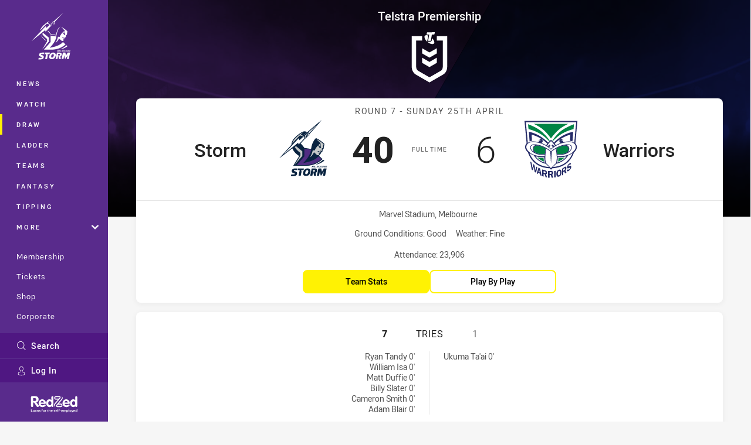

--- FILE ---
content_type: text/html; charset=utf-8
request_url: https://www.melbournestorm.com.au/draw/nrl-premiership/2010/round-7-storm-vs-warriors/
body_size: 26385
content:




<!DOCTYPE html>
<html lang="en" class="no-js-keyboard-focus">
<head>
  <meta charset="utf-8" />
  <meta http-equiv="X-UA-Compatible" content="IE=edge" />
  <meta name="HandheldFriendly" content="true" />
  <meta name="MobileOptimized" content="320" />  
  <meta name="viewport" content="width=device-width, initial-scale=1" />
  <script src="https://cdn.optimizely.com/js/26919700052.js"></script>
  <title>Round 7: Storm v Warriors | Storm</title>
  <script>document.documentElement.classList.remove('no-js');</script>

<link rel="preload" as="font" href="/Client/dist/public/fonts/rl2-bold.woff2" crossorigin>
<link rel="preload" as="font" href="/Client/dist/public/fonts/rl2-medium.woff2" crossorigin>
<link rel="preload" as="font" href="/Client/dist/public/fonts/rl2-regular.woff2" crossorigin>

<link href="/Client/dist/styles.48F64E1C.css" rel="stylesheet" />
  
  <link rel="manifest" href="/manifest.json" />
  <script charset="UTF-8" type="text/javascript">
  window["adrum-start-time"] = new Date().getTime();
  (function(config){
      config.appKey = "SY-AAB-NTB";
      config.adrumExtUrlHttp = "http://cdn.appdynamics.com";
      config.adrumExtUrlHttps = "https://cdn.appdynamics.com";
      config.beaconUrlHttp = "http://syd-col.eum-appdynamics.com";
      config.beaconUrlHttps = "https://syd-col.eum-appdynamics.com";
      config.useHTTPSAlways = true;
      config.resTiming = {"bufSize":200,"clearResTimingOnBeaconSend":true};
      config.maxUrlLength = 512;
  })(window["adrum-config"] || (window["adrum-config"] = {}));
  </script>
  <script src="//cdn.appdynamics.com/adrum/adrum-23.3.0.4265.js"></script>

    <link href="https://www.nrl.com/draw/nrl-premiership/2010/round-7/storm-v-warriors/" rel="canonical" />
  <script>
    window.NRL_SITE_THEME = {"key":"storm","logos":{"badge-basic24-light.svg":"202512030522","badge-basic24-mono.svg":"202512030522","badge-basic24.svg":"202512030522","badge-light.png":"202512030522","badge-light.svg":"202512030522","badge.png":"202512030522","badge.svg":"202512030522","header-background.png":"202512030522","header-background.svg":"202512030522","silhouette.png":"202512030522","silhouette.svg":"202512030522","text.svg":"202512030522"}};
      window.NRL_PAGE_DATA = {"name":"Round 7: Storm v Warriors","pageId":10940,"pageType":"match","path":"78756360/storm.web/match/post","published":"2017-09-17T07:43:47+00:00","siteName":"Storm","age":"unknown","gen":"unknown","birthYear":"unknown"};
      window.dataLayer = [window.NRL_PAGE_DATA];
          window.NRL_RECAPTCHA_DATA = { key: "6Lerp2kUAAAAABYscFaWwboSP3DaaFwY9TjZOR26"};
    window.NRL_SITE_CONFIG = {watchingThatEnabled: true, };
  </script>

<script type="text/javascript">
<!-- Google Tag Manager -->
(function(w,d,s,l,i){w[l]=w[l]||[];w[l].push({'gtm.start':new Date().getTime(),event:'gtm.js'});
var f=d.getElementsByTagName(s)[0],
j=d.createElement(s),dl=l!='dataLayer'?'&l='+l:'';j.async=true;j.src=
'https://www.googletagmanager.com/gtm.js?id='+i+dl;f.parentNode.insertBefore(j,f);
})(window,document,'script','dataLayer','GTM-PV42QSK');
<!-- End Google Tag Manager -->
</script>
  


<meta itemprop="name" property="og:title" />
  <meta name="description" property="og:description" content="Round 7: Storm v Warriors" />
  <meta itemprop="description" content="Round 7: Storm v Warriors" />


  <meta itemprop="image" property="og:image" content="https://www.melbournestorm.com.au/siteassets/branding/storm-shareable-image.jpg?center=0.3%2C0.5&amp;preset=share" />
  <meta name="twitter:card" content="summary_large_image" />
  <meta name="twitter:site" content="@storm" />
<meta property="og:locale" content="en_AU" />
<meta property="og:type" content="website" />
<meta property="og:url" content="https://www.melbournestorm.com.au/draw/nrl-premiership/2010/round-7-storm-vs-warriors/" />

  <meta property="og:site_name" content="Melbourne Storm" />

  <meta name="robots" content="index, follow, max-image-preview:large">

  <link rel="apple-touch-icon" sizes="180x180" href="/client/dist/favicons/storm-180x180.png?bust=202512011">
  <link rel="icon" type="image/png" sizes="16x16" href="/client/dist/favicons/storm-16x16.png?bust=202512011">
  <link rel="icon" type="image/png" sizes="32x32" href="/client/dist/favicons/storm-32x32.png?bust=202512011">
  <link rel="icon" type="image/png" sizes="192x192" href="/client/dist/favicons/storm-192x192.png?bust=202512011">
  <link rel="icon" type="image/png" sizes="260x260" href="/client/dist/favicons/storm-260x260.png?bust=202512011">
  <link rel="mask-icon" href="/client/dist/logos/storm-silhouette.svg?bust=202512011" color="#111111">

  

  
</head>
<body class="t-root t-storm ">
  <noscript> <iframe src="https://www.googletagmanager.com/ns.html?id=GTM-PV42QSK" height="0" width="0" style="display:none;visibility:hidden"></iframe> </noscript>
  <a aria-label="Press enter to skip to main content"
     class="keyboard-navigation u-border"
     href="#main-content">
    Skip to main content
  </a>
  <div id="nrl-dummy-ad"
       class="o-ad o-ad-dummy pub_300x250 pub_300x250m pub_728x90 text-ad textAd text_ad text_ads text-ads text-ad-links"></div>
  <script>!function () { function o(o, e, n) { var i = o + "-svg", t = new XMLHttpRequest, s = document.body, d = document.createElement("div"), a = n || window.location.protocol + "//" + window.location.hostname + (window.location.port ? ":" + window.location.port : ""), c = a + e, l = " no-svg"; if (d.id = i, s.insertBefore(d, s.childNodes[0]), "withCredentials" in t) t.withCredentials, t.open("GET", c, !0); else { if ("undefined" == typeof XDomainRequest) return void (s.className += l); t = new XDomainRequest, t.open("GET", c) } t.onload = function () { d.className = "u-visually-hidden", d.innerHTML = t.responseText }, t.onerror = function () { s.className += l }, setTimeout(function () { t.send() }, 0) } o("icons", "/Client/dist/svg/icons-sprite.CBB083B4.svg")}()</script>


  <div class="l-page ">
    <div class="l-page__secondary">


  <div id="vue-navigation"
       class="pre-quench t- u-print-display-none">
    <nav aria-labelledby="navigation-title"
         class="navigation u-t-bg-color-primary "
         role="navigation"
         ref="navigation"
         :class="[positionClass, {'is-expanded': state.isNavExpanded}]"
    >

      <div class="navigation__headroom" id="js-headroom">
        <div class="navigation__header js-parallax-adjuster"
             ref="navMainHeader"
             v-on:touchmove="preventTouchMove($event, 'navMainHeader')">
          <h2 id="navigation-title" class="u-visually-hidden">Main</h2>

          <button aria-controls="navigation-menu"
                  aria-haspopup="true"
                  aria-label="Main navigation"
                  class="navigation-hamburger u-disable-hover-when-supports-touch"
                  v-bind:aria-expanded="state.isNavExpanded"
                  v-on:click="toggleNav()">
            <svg-icon class="navigation-hamburger__svg"
                      v-bind:icon="state.isNavExpanded ? 'cross' : 'hamburger'"></svg-icon>
          </button>

          <div class="navigation-logo">
            <a href="/" class="navigation-logo__link">
              <img alt="storm logo" class="navigation-logo__badge" src="/.theme/storm/badge-light.svg?bust=202512030522" />
              <img alt="storm logo" class="navigation-logo__text" src="/.theme/storm/text.svg?bust=202512030522" />
            </a>
          </div>
          <a
            aria-label="Search"
            class="navigation-search__small-screen-button"
            href="/search/"
          >
            <svg role="img" focusable="false" class="o-svg navigation-search__small-screen-svg">
              <use xlink:href="#svg-magnifier"/>
            </svg>
          </a>
        </div>
      </div>

      <div
        class="navigation__menu u-t-border-color-tint"
        id="navigation-menu"
        tabindex="-1"
        ref="navigationMenu"
      >
        <custom-scrollbar
          class="o-themed-scrollbar u-flex-grow-1 u-overflow-hidden"
          direction="vertical"
          id="navigation"
          ref="scrollbar"
          thumb-class="u-t-bg-color-secondary"
        >
          <div
            class="u-t-bg-color-primary u-t-border-color-tint-rm"
            slot="custom-scroll-target"
          >
            <ul class="navigation-list navigation-list--primary">
  <li>
    <a 
      class="navigation-list__link navigation-left-border u-disable-hover-when-supports-touch u-t-border-color-highlight-on-hover"
      href="/news/"
      v-bind:aria-current="isSelected('/news/', false)"
      v-bind:class="{ 'u-t-border-color-highlight is-selected': isSelected('/news/') }">
      News
    </a>
  </li>
  <li>
    <a 
      class="navigation-list__link navigation-left-border u-disable-hover-when-supports-touch u-t-border-color-highlight-on-hover"
      href="/watch/"
      v-bind:aria-current="isSelected('/watch/', false)"
      v-bind:class="{ 'u-t-border-color-highlight is-selected': isSelected('/watch/') }">
      Watch
    </a>
  </li>
  <li>
    <a 
      class="navigation-list__link navigation-left-border u-disable-hover-when-supports-touch u-t-border-color-highlight-on-hover"
      href="/draw/"
      v-bind:aria-current="isSelected('/draw/', false)"
      v-bind:class="{ 'u-t-border-color-highlight is-selected': isSelected('/draw/') }">
      Draw
    </a>
  </li>
  <li>
    <a 
      class="navigation-list__link navigation-left-border u-disable-hover-when-supports-touch u-t-border-color-highlight-on-hover"
      href="/ladder/"
      v-bind:aria-current="isSelected('/ladder/', false)"
      v-bind:class="{ 'u-t-border-color-highlight is-selected': isSelected('/ladder/') }">
      Ladder
    </a>
  </li>
  <li>
    <a 
      class="navigation-list__link navigation-left-border u-disable-hover-when-supports-touch u-t-border-color-highlight-on-hover"
      href="/teams/"
      v-bind:aria-current="isSelected('/teams/', false)"
      v-bind:class="{ 'u-t-border-color-highlight is-selected': isSelected('/teams/') }">
      Teams
    </a>
  </li>
  <li>
    <a 
      class="navigation-list__link navigation-left-border u-disable-hover-when-supports-touch u-t-border-color-highlight-on-hover"
      href="https://fantasy.nrl.com/"
      v-bind:aria-current="isSelected('https://fantasy.nrl.com/', false)"
      v-bind:class="{ 'u-t-border-color-highlight is-selected': isSelected('https://fantasy.nrl.com/') }">
      Fantasy
    </a>
  </li>
  <li>
    <a 
      class="navigation-list__link navigation-left-border u-disable-hover-when-supports-touch u-t-border-color-highlight-on-hover"
      href="https://tipping.nrl.com/"
      rel="noopener noreferrer"
      target="_blank"
      v-bind:aria-current="isSelected('https://tipping.nrl.com/', false)"
      v-bind:class="{ 'u-t-border-color-highlight is-selected': isSelected('https://tipping.nrl.com/') }">
      Tipping
    </a>
  </li>
                              <li>
                  <collapsible
                    button-class="navigation-list__link u-disable-hover-when-supports-touch u-spacing-pr-16 u-t-border-color-highlight-on-hover"
                    is-menu-button
                    v-bind:is-expanded-on-mount="isMoreExpandedOnMount"
                    v-on:collapsible-toggled="handleMenuButtonToggle"
                  >
                    <template slot="button-content">
                      More
                    </template>
                    <ul
                      class="navigation-list navigation-list--more u-t-bg-color-tint"
                      slot="button-target"
                      v-cloak
                    >
  <li>
    <a 
      class="navigation-list__link navigation-left-border u-disable-hover-when-supports-touch u-t-border-color-highlight-on-hover"
      href="/about/"
      v-bind:aria-current="isSelected('/about/', true)"
      v-bind:class="{ 'u-t-border-color-highlight is-selected': isSelected('/about/') }">
      About
    </a>
  </li>
  <li>
    <a 
      class="navigation-list__link navigation-left-border u-disable-hover-when-supports-touch u-t-border-color-highlight-on-hover"
      href="/women-of-storm/"
      v-bind:aria-current="isSelected('/women-of-storm/', true)"
      v-bind:class="{ 'u-t-border-color-highlight is-selected': isSelected('/women-of-storm/') }">
      Women of Storm
    </a>
  </li>
  <li>
    <a 
      class="navigation-list__link navigation-left-border u-disable-hover-when-supports-touch u-t-border-color-highlight-on-hover"
      href="/pathways/"
      v-bind:aria-current="isSelected('/pathways/', true)"
      v-bind:class="{ 'u-t-border-color-highlight is-selected': isSelected('/pathways/') }">
      Pathways
    </a>
  </li>
  <li>
    <a 
      class="navigation-list__link navigation-left-border u-disable-hover-when-supports-touch u-t-border-color-highlight-on-hover"
      href="/sunshine-coast-lightning/"
      v-bind:aria-current="isSelected('/sunshine-coast-lightning/', true)"
      v-bind:class="{ 'u-t-border-color-highlight is-selected': isSelected('/sunshine-coast-lightning/') }">
      Sunshine Coast Lightning
    </a>
  </li>
  <li>
    <a 
      class="navigation-list__link navigation-left-border u-disable-hover-when-supports-touch u-t-border-color-highlight-on-hover"
      href="/events/"
      v-bind:aria-current="isSelected('/events/', true)"
      v-bind:class="{ 'u-t-border-color-highlight is-selected': isSelected('/events/') }">
      Events
    </a>
  </li>
                    </ul>
                  </collapsible>
                </li>
            </ul>

            <ul class="navigation-list navigation-list--secondary">
  <li>
    <a 
      class="navigation-list__link navigation-left-border u-disable-hover-when-supports-touch u-t-border-color-highlight-on-hover"
      href="https://experience.melbournestorm.com.au/"
      rel="noopener noreferrer"
      target="_blank"
      v-bind:aria-current="isSelected('https://experience.melbournestorm.com.au/', false)"
      v-bind:class="{ 'u-t-border-color-highlight is-selected': isSelected('https://experience.melbournestorm.com.au/') }">
      Membership
    </a>
  </li>
  <li>
    <a 
      class="navigation-list__link navigation-left-border u-disable-hover-when-supports-touch u-t-border-color-highlight-on-hover"
      href="https://premier.ticketek.com.au/shows/show.aspx?sh=STORM25"
      rel="noopener noreferrer"
      target="_blank"
      v-bind:aria-current="isSelected('https://premier.ticketek.com.au/shows/show.aspx?sh=STORM25', false)"
      v-bind:class="{ 'u-t-border-color-highlight is-selected': isSelected('https://premier.ticketek.com.au/shows/show.aspx?sh=STORM25') }">
      Tickets
    </a>
  </li>
  <li>
    <a 
      class="navigation-list__link navigation-left-border u-disable-hover-when-supports-touch u-t-border-color-highlight-on-hover"
      href="https://shop.melbournestorm.com.au/en/?_s=bm-psc-storm-prtsite-navigation-shop-link-dh"
      rel="noopener noreferrer"
      target="_blank"
      v-bind:aria-current="isSelected('https://shop.melbournestorm.com.au/en/?_s=bm-psc-storm-prtsite-navigation-shop-link-dh', false)"
      v-bind:class="{ 'u-t-border-color-highlight is-selected': isSelected('https://shop.melbournestorm.com.au/en/?_s=bm-psc-storm-prtsite-navigation-shop-link-dh') }">
      Shop
    </a>
  </li>
  <li>
    <a 
      class="navigation-list__link navigation-left-border u-disable-hover-when-supports-touch u-t-border-color-highlight-on-hover"
      href="/corporate/"
      v-bind:aria-current="isSelected('/corporate/', false)"
      v-bind:class="{ 'u-t-border-color-highlight is-selected': isSelected('/corporate/') }">
      Corporate
    </a>
  </li>
            </ul>

          </div>
        </custom-scrollbar>
        <div>
            <a
              class="navigation-search navigation-left-border u-t-bg-color-tint u-t-border-color-highlight-on-hover"
              href="/search/"
              v-bind:aria-current="isSelected('/search/')"
              v-bind:class="{ 'u-t-border-color-highlight is-selected': isSelected('/search/') }"
            >
              <div class="navigation-search__link">
                <svg
                  class="o-svg navigation-search__svg"
                  focusable="false"
                  role="img"
                >
                  <use xlink:href="#svg-magnifier" />
                </svg>
                Search
              </div>
            </a>
                        <div class="navigation-account">
                <a
                  aria-controls="nrl-account"
                  class="navigation-account-button navigation-left-border u-flex-grow-1 u-t-bg-color-tint u-t-border-color-highlight-on-hover"
                  href="/account/login?ReturnUrl=%2Fdraw%2Fnrl-premiership%2F2010%2Fround-7-storm-vs-warriors%2F"
                >
                  <svg
                    role="img"
                    focusable="false"
                    class="o-svg navigation-account-button__svg"
                  >
                    <use xlink:href="#svg-bust" />
                  </svg>
                  Log In
                </a>
              </div>

            <div
              class="navigation-sponsor u-t-border-color-tint"
              ref="navMainSponsor"
              v-on:touchmove="preventTouchMove($event, 'navMainSponsor')"
            >
              <h3
                class="u-visually-hidden"
                id="navigation-sponsor-title"
              >
                Major Sponsors
              </h3>
              <ul class="navigation-sponsor__list">
                  <li class="navigation-sponsor__list-item">
                    <a
                      class="navigation-sponsor__link"
                      href="https://redzed.com/"
                      rel="noopener noreferrer"
                      target="_blank"
                    >
                      <img
                        alt="RedZed"
                        class="navigation-sponsor__svg"
                        src="https://www.melbournestorm.com.au/siteassets/.lookups/sponsors/redzed_logo_wtagline_navigation_svg.svg?preset=sponsor-navigation"
                      />
                    </a>
                  </li>
              </ul>
            </div>
        </div>
      </div>
    </nav>
  </div>


    </div>
    <main class="l-page-primary" role="main">

      <div class="u-visually-hidden"
           data-nosnippet
           id="main-content"
           tabindex="-1">
        You have skipped the navigation, tab for page content
      </div>
      <div class="l-page-primary__top ">

        









<div class="hero-wrap">
  <div class="hero hero-size--match-centre hero--match-centre hero--position-absolute o-hero-gradient o-hero-gradient--black">
      <div class="t-storm">
        <div class="hero__angle-overlay hero__angle-overlay--left o-skewed-block u-mix-blend-mode-multiply u-t-bg-color-primary"></div>
      </div>
      <div class="t-warriors">
        <div class="hero__angle-overlay hero__angle-overlay--right o-skewed-block u-mix-blend-mode-multiply u-t-bg-color-primary"></div>
      </div>

    <picture>
      <source media="(max-width: 47.9375em)" srcset="/Resources/Images/fallback/match-centre-bg-small-768x596.jpg?preset=hero-match-small" />
      <img class="hero__image " src="/Resources/Images/fallback/match-centre-bg-large-1736x370.jpg?preset=hero-match-large" alt="Storm v Warriors" />
    </picture>
  </div>
</div>

  <div class="l-content pre-quench" id="vue-match-centre" q-data="{&quot;callToAction&quot;:{&quot;accessibleText&quot;:&quot;Team Stats for Storm v Warriors&quot;,&quot;text&quot;:&quot;Team Stats&quot;,&quot;url&quot;:&quot;https://www.melbournestorm.com.au/draw/nrl-premiership/2010/round-7-storm-vs-warriors/#tab-team-stats&quot;,&quot;type&quot;:&quot;TeamStats&quot;},&quot;match&quot;:{&quot;matchId&quot;:&quot;20101110770&quot;,&quot;matchMode&quot;:&quot;Post&quot;,&quot;matchState&quot;:&quot;FullTime&quot;,&quot;updated&quot;:&quot;2024-09-07T12:29:46Z&quot;,&quot;gameSeconds&quot;:4800,&quot;roundNumber&quot;:7,&quot;roundTitle&quot;:&quot;Round 7&quot;,&quot;startTime&quot;:&quot;2010-04-25T00:00:00Z&quot;,&quot;url&quot;:&quot;/draw/nrl-premiership/2010/round-7-storm-vs-warriors/&quot;,&quot;homeTeam&quot;:{&quot;teamId&quot;:500021,&quot;nickName&quot;:&quot;Storm&quot;,&quot;name&quot;:&quot;Melbourne Storm&quot;,&quot;score&quot;:40,&quot;theme&quot;:{&quot;key&quot;:&quot;storm&quot;,&quot;logos&quot;:{&quot;badge-basic24-light.svg&quot;:&quot;202512030522&quot;,&quot;badge-basic24-mono.svg&quot;:&quot;202512030522&quot;,&quot;badge-basic24.svg&quot;:&quot;202512030522&quot;,&quot;badge-light.png&quot;:&quot;202512030522&quot;,&quot;badge-light.svg&quot;:&quot;202512030522&quot;,&quot;badge.png&quot;:&quot;202512030522&quot;,&quot;badge.svg&quot;:&quot;202512030522&quot;,&quot;header-background.png&quot;:&quot;202512030522&quot;,&quot;header-background.svg&quot;:&quot;202512030522&quot;,&quot;silhouette.png&quot;:&quot;202512030522&quot;,&quot;silhouette.svg&quot;:&quot;202512030522&quot;,&quot;text.svg&quot;:&quot;202512030522&quot;}},&quot;players&quot;:[{&quot;firstName&quot;:&quot;Billy&quot;,&quot;lastName&quot;:&quot;Slater&quot;,&quot;position&quot;:&quot;Fullback&quot;,&quot;headImage&quot;:&quot;/Resources/Images/fallback/head-shot.png&quot;,&quot;bodyImage&quot;:&quot;/Resources/Images/fallback/body-shot.png&quot;,&quot;playerId&quot;:500608,&quot;number&quot;:1,&quot;isOnField&quot;:true},{&quot;firstName&quot;:&quot;Anthony&quot;,&quot;lastName&quot;:&quot;Quinn&quot;,&quot;position&quot;:&quot;Winger&quot;,&quot;headImage&quot;:&quot;/Resources/Images/fallback/head-shot.png&quot;,&quot;bodyImage&quot;:&quot;/Resources/Images/fallback/body-shot.png&quot;,&quot;playerId&quot;:500379,&quot;number&quot;:5,&quot;isOnField&quot;:true},{&quot;firstName&quot;:&quot;Brett&quot;,&quot;lastName&quot;:&quot;Finch&quot;,&quot;position&quot;:&quot;Five-Eighth&quot;,&quot;headImage&quot;:&quot;/Resources/Images/fallback/head-shot.png&quot;,&quot;bodyImage&quot;:&quot;/Resources/Images/fallback/body-shot.png&quot;,&quot;playerId&quot;:500968,&quot;number&quot;:6,&quot;isOnField&quot;:true},{&quot;firstName&quot;:&quot;Cooper&quot;,&quot;lastName&quot;:&quot;Cronk&quot;,&quot;position&quot;:&quot;Halfback&quot;,&quot;headImage&quot;:&quot;/Resources/Images/fallback/head-shot.png&quot;,&quot;bodyImage&quot;:&quot;/remote.axd?https://rugbyimages.statsperform.com/Player%20Bodyshots/111/2017/500021/storm-cronk-c.png?center=0.5%2C0.5&quot;,&quot;playerId&quot;:500587,&quot;number&quot;:7,&quot;isOnField&quot;:true},{&quot;firstName&quot;:&quot;Aiden&quot;,&quot;lastName&quot;:&quot;Tolman&quot;,&quot;position&quot;:&quot;Prop&quot;,&quot;headImage&quot;:&quot;/Resources/Images/fallback/head-shot.png&quot;,&quot;bodyImage&quot;:&quot;/Resources/Images/fallback/body-shot.png&quot;,&quot;playerId&quot;:500241,&quot;number&quot;:8,&quot;isOnField&quot;:true},{&quot;firstName&quot;:&quot;Cameron&quot;,&quot;lastName&quot;:&quot;Smith&quot;,&quot;position&quot;:&quot;Hooker&quot;,&quot;headImage&quot;:&quot;/Resources/Images/fallback/head-shot.png&quot;,&quot;bodyImage&quot;:&quot;/Resources/Images/fallback/body-shot.png&quot;,&quot;playerId&quot;:500609,&quot;number&quot;:9,&quot;isOnField&quot;:true},{&quot;firstName&quot;:&quot;Jeff&quot;,&quot;lastName&quot;:&quot;Lima&quot;,&quot;position&quot;:&quot;Interchange&quot;,&quot;headImage&quot;:&quot;/Resources/Images/fallback/head-shot.png&quot;,&quot;bodyImage&quot;:&quot;/Resources/Images/fallback/body-shot.png&quot;,&quot;playerId&quot;:500094,&quot;number&quot;:10,&quot;isOnField&quot;:false},{&quot;firstName&quot;:&quot;Adam&quot;,&quot;lastName&quot;:&quot;Blair&quot;,&quot;position&quot;:&quot;2nd Row&quot;,&quot;headImage&quot;:&quot;/Resources/Images/fallback/head-shot.png&quot;,&quot;bodyImage&quot;:&quot;/Resources/Images/fallback/body-shot.png&quot;,&quot;playerId&quot;:500645,&quot;number&quot;:11,&quot;isOnField&quot;:true},{&quot;firstName&quot;:&quot;Ryan&quot;,&quot;lastName&quot;:&quot;Hoffman&quot;,&quot;position&quot;:&quot;2nd Row&quot;,&quot;headImage&quot;:&quot;/remote.axd?https://rugbyimages.statsperform.com/Player%20Profile%20Headshots/111/2018/500021/Hoffman%2CRyan-2018-NRL-H-808_headshot.png?center=0.3%2C0.5&quot;,&quot;bodyImage&quot;:&quot;/remote.axd?https://rugbyimages.statsperform.com/Player%20Bodyshots/111/2018/500021/Hoffman%2CRyan-2018-NRL-H-808_bodyshot.png?center=0.5%2C0.5&quot;,&quot;playerId&quot;:500596,&quot;number&quot;:12,&quot;isOnField&quot;:true},{&quot;firstName&quot;:&quot;Ryan&quot;,&quot;lastName&quot;:&quot;Hinchcliffe&quot;,&quot;position&quot;:&quot;Interchange&quot;,&quot;headImage&quot;:&quot;/Resources/Images/fallback/head-shot.png&quot;,&quot;bodyImage&quot;:&quot;/Resources/Images/fallback/body-shot.png&quot;,&quot;playerId&quot;:500595,&quot;number&quot;:13,&quot;isOnField&quot;:false},{&quot;firstName&quot;:&quot;Todd&quot;,&quot;lastName&quot;:&quot;Lowrie&quot;,&quot;position&quot;:&quot;Lock&quot;,&quot;headImage&quot;:&quot;/Resources/Images/fallback/head-shot.png&quot;,&quot;bodyImage&quot;:&quot;/Resources/Images/fallback/body-shot.png&quot;,&quot;playerId&quot;:500259,&quot;number&quot;:14,&quot;isOnField&quot;:true},{&quot;firstName&quot;:&quot;Ryan&quot;,&quot;lastName&quot;:&quot;Tandy&quot;,&quot;position&quot;:&quot;Interchange&quot;,&quot;headImage&quot;:&quot;/Resources/Images/fallback/head-shot.png&quot;,&quot;bodyImage&quot;:&quot;/Resources/Images/fallback/body-shot.png&quot;,&quot;playerId&quot;:908,&quot;number&quot;:16,&quot;isOnField&quot;:false},{&quot;firstName&quot;:&quot;Bryan&quot;,&quot;lastName&quot;:&quot;Norrie&quot;,&quot;position&quot;:&quot;Prop&quot;,&quot;headImage&quot;:&quot;/Resources/Images/fallback/head-shot.png&quot;,&quot;bodyImage&quot;:&quot;/Resources/Images/fallback/body-shot.png&quot;,&quot;playerId&quot;:500604,&quot;number&quot;:17,&quot;isOnField&quot;:true},{&quot;firstName&quot;:&quot;Brett&quot;,&quot;lastName&quot;:&quot;White&quot;,&quot;position&quot;:&quot;Interchange&quot;,&quot;headImage&quot;:&quot;/Resources/Images/fallback/head-shot.png&quot;,&quot;bodyImage&quot;:&quot;/Resources/Images/fallback/body-shot.png&quot;,&quot;playerId&quot;:500338,&quot;number&quot;:19,&quot;isOnField&quot;:false},{&quot;firstName&quot;:&quot;Matt&quot;,&quot;lastName&quot;:&quot;Duffie&quot;,&quot;position&quot;:&quot;Winger&quot;,&quot;headImage&quot;:&quot;/Resources/Images/fallback/head-shot.png&quot;,&quot;bodyImage&quot;:&quot;/Resources/Images/fallback/body-shot.png&quot;,&quot;playerId&quot;:500588,&quot;number&quot;:20,&quot;isOnField&quot;:true},{&quot;firstName&quot;:&quot;William&quot;,&quot;lastName&quot;:&quot;Isa&quot;,&quot;position&quot;:&quot;Centre&quot;,&quot;headImage&quot;:&quot;/Resources/Images/fallback/head-shot.png&quot;,&quot;bodyImage&quot;:&quot;/Resources/Images/fallback/body-shot.png&quot;,&quot;playerId&quot;:1111,&quot;number&quot;:21,&quot;isOnField&quot;:true},{&quot;firstName&quot;:&quot;Gareth&quot;,&quot;lastName&quot;:&quot;Widdop&quot;,&quot;position&quot;:&quot;Centre&quot;,&quot;headImage&quot;:&quot;/Resources/Images/fallback/head-shot.png&quot;,&quot;bodyImage&quot;:&quot;/Resources/Images/fallback/body-shot.png&quot;,&quot;playerId&quot;:500641,&quot;number&quot;:22,&quot;isOnField&quot;:true}],&quot;coaches&quot;:[{&quot;firstName&quot;:&quot;Craig&quot;,&quot;lastName&quot;:&quot;Bellamy&quot;,&quot;profileId&quot;:50003,&quot;position&quot;:&quot;Coach&quot;,&quot;headImage&quot;:&quot;https://www.melbournestorm.com.au/SysSiteAssets/teams/coach/2022/craig_bellamy_0001-head-shot.png?center=0.36%2C0.5&quot;,&quot;url&quot;:&quot;https://www.melbournestorm.com.au/teams/nrl-premiership/melbourne-storm/craig-bellamy/&quot;}],&quot;scoring&quot;:{&quot;conversions&quot;:{&quot;summaries&quot;:[&quot;Cameron Smith 0&#39;&quot;],&quot;attempts&quot;:0,&quot;made&quot;:6},&quot;halfTimeScore&quot;:0,&quot;tries&quot;:{&quot;summaries&quot;:[&quot;Ryan Tandy 0&#39;&quot;,&quot;William Isa 0&#39;&quot;,&quot;Matt Duffie 0&#39;&quot;,&quot;Billy Slater 0&#39;&quot;,&quot;Cameron Smith 0&#39;&quot;,&quot;Adam Blair 0&#39;&quot;],&quot;made&quot;:7}},&quot;url&quot;:&quot;https://www.melbournestorm.com.au/teams/nrl-premiership/melbourne-storm/&quot;},&quot;awayTeam&quot;:{&quot;teamId&quot;:500032,&quot;nickName&quot;:&quot;Warriors&quot;,&quot;name&quot;:&quot;Warriors&quot;,&quot;score&quot;:6,&quot;theme&quot;:{&quot;key&quot;:&quot;warriors&quot;,&quot;logos&quot;:{&quot;badge-basic24-mono.svg&quot;:&quot;202512030522&quot;,&quot;badge-basic24.svg&quot;:&quot;202512030522&quot;,&quot;badge-light.png&quot;:&quot;202512030522&quot;,&quot;badge-light.svg&quot;:&quot;202512030522&quot;,&quot;badge.png&quot;:&quot;202512030522&quot;,&quot;badge.svg&quot;:&quot;202512030522&quot;,&quot;header-background.png&quot;:&quot;202512030522&quot;,&quot;header-background.svg&quot;:&quot;202512030522&quot;,&quot;silhouette.png&quot;:&quot;202512030522&quot;,&quot;silhouette.svg&quot;:&quot;202512030522&quot;,&quot;text.svg&quot;:&quot;202512030522&quot;}},&quot;players&quot;:[{&quot;firstName&quot;:&quot;Wade&quot;,&quot;lastName&quot;:&quot;McKinnon&quot;,&quot;position&quot;:&quot;Fullback&quot;,&quot;headImage&quot;:&quot;/Resources/Images/fallback/head-shot.png&quot;,&quot;bodyImage&quot;:&quot;/Resources/Images/fallback/body-shot.png&quot;,&quot;playerId&quot;:1095,&quot;number&quot;:1,&quot;isOnField&quot;:true},{&quot;firstName&quot;:&quot;Brent&quot;,&quot;lastName&quot;:&quot;Tate&quot;,&quot;position&quot;:&quot;Winger&quot;,&quot;headImage&quot;:&quot;/Resources/Images/fallback/head-shot.png&quot;,&quot;bodyImage&quot;:&quot;/Resources/Images/fallback/body-shot.png&quot;,&quot;playerId&quot;:500300,&quot;number&quot;:2,&quot;isOnField&quot;:true},{&quot;firstName&quot;:&quot;Joel&quot;,&quot;lastName&quot;:&quot;Moon&quot;,&quot;position&quot;:&quot;Centre&quot;,&quot;headImage&quot;:&quot;/Resources/Images/fallback/head-shot.png&quot;,&quot;bodyImage&quot;:&quot;/Resources/Images/fallback/body-shot.png&quot;,&quot;playerId&quot;:502224,&quot;number&quot;:3,&quot;isOnField&quot;:true},{&quot;firstName&quot;:&quot;Jerome&quot;,&quot;lastName&quot;:&quot;Ropati&quot;,&quot;position&quot;:&quot;Centre&quot;,&quot;headImage&quot;:&quot;/Resources/Images/fallback/head-shot.png&quot;,&quot;bodyImage&quot;:&quot;/Resources/Images/fallback/body-shot.png&quot;,&quot;playerId&quot;:500720,&quot;number&quot;:4,&quot;isOnField&quot;:true},{&quot;firstName&quot;:&quot;Bill&quot;,&quot;lastName&quot;:&quot;Tupou&quot;,&quot;position&quot;:&quot;Winger&quot;,&quot;headImage&quot;:&quot;/Resources/Images/fallback/head-shot.png&quot;,&quot;bodyImage&quot;:&quot;/Resources/Images/fallback/body-shot.png&quot;,&quot;playerId&quot;:500336,&quot;number&quot;:5,&quot;isOnField&quot;:true},{&quot;firstName&quot;:&quot;Lance&quot;,&quot;lastName&quot;:&quot;Hohaia&quot;,&quot;position&quot;:&quot;Five-Eighth&quot;,&quot;headImage&quot;:&quot;/Resources/Images/fallback/head-shot.png&quot;,&quot;bodyImage&quot;:&quot;/Resources/Images/fallback/body-shot.png&quot;,&quot;playerId&quot;:502323,&quot;number&quot;:6,&quot;isOnField&quot;:true},{&quot;firstName&quot;:&quot;James&quot;,&quot;lastName&quot;:&quot;Maloney&quot;,&quot;position&quot;:&quot;Halfback&quot;,&quot;headImage&quot;:&quot;/Resources/Images/fallback/head-shot.png&quot;,&quot;bodyImage&quot;:&quot;/Resources/Images/fallback/body-shot.png&quot;,&quot;playerId&quot;:500006,&quot;number&quot;:7,&quot;isOnField&quot;:true},{&quot;firstName&quot;:&quot;Sam&quot;,&quot;lastName&quot;:&quot;Rapira&quot;,&quot;position&quot;:&quot;Prop&quot;,&quot;headImage&quot;:&quot;/Resources/Images/fallback/head-shot.png&quot;,&quot;bodyImage&quot;:&quot;/Resources/Images/fallback/body-shot.png&quot;,&quot;playerId&quot;:500719,&quot;number&quot;:8,&quot;isOnField&quot;:true},{&quot;firstName&quot;:&quot;Aaron&quot;,&quot;lastName&quot;:&quot;Heremaia&quot;,&quot;position&quot;:&quot;Hooker&quot;,&quot;headImage&quot;:&quot;/Resources/Images/fallback/head-shot.png&quot;,&quot;bodyImage&quot;:&quot;/Resources/Images/fallback/body-shot.png&quot;,&quot;playerId&quot;:502201,&quot;number&quot;:9,&quot;isOnField&quot;:true},{&quot;firstName&quot;:&quot;Jesse&quot;,&quot;lastName&quot;:&quot;Royal&quot;,&quot;position&quot;:&quot;Interchange&quot;,&quot;headImage&quot;:&quot;/Resources/Images/fallback/head-shot.png&quot;,&quot;bodyImage&quot;:&quot;/Resources/Images/fallback/body-shot.png&quot;,&quot;playerId&quot;:534,&quot;number&quot;:10,&quot;isOnField&quot;:false},{&quot;firstName&quot;:&quot;Lewis&quot;,&quot;lastName&quot;:&quot;Brown&quot;,&quot;position&quot;:&quot;2nd Row&quot;,&quot;headImage&quot;:&quot;/Resources/Images/fallback/head-shot.png&quot;,&quot;bodyImage&quot;:&quot;/Resources/Images/fallback/body-shot.png&quot;,&quot;playerId&quot;:500341,&quot;number&quot;:11,&quot;isOnField&quot;:true},{&quot;firstName&quot;:&quot;Jacob&quot;,&quot;lastName&quot;:&quot;Lillyman&quot;,&quot;position&quot;:&quot;2nd Row&quot;,&quot;headImage&quot;:&quot;/Resources/Images/fallback/head-shot.png&quot;,&quot;bodyImage&quot;:&quot;/Resources/Images/fallback/body-shot.png&quot;,&quot;playerId&quot;:500708,&quot;number&quot;:12,&quot;isOnField&quot;:true},{&quot;firstName&quot;:&quot;Micheal&quot;,&quot;lastName&quot;:&quot;Luck&quot;,&quot;position&quot;:&quot;Lock&quot;,&quot;headImage&quot;:&quot;/Resources/Images/fallback/head-shot.png&quot;,&quot;bodyImage&quot;:&quot;/Resources/Images/fallback/body-shot.png&quot;,&quot;playerId&quot;:502917,&quot;number&quot;:13,&quot;isOnField&quot;:true},{&quot;firstName&quot;:&quot;Ian&quot;,&quot;lastName&quot;:&quot;Henderson&quot;,&quot;position&quot;:&quot;Interchange&quot;,&quot;headImage&quot;:&quot;/Resources/Images/fallback/head-shot.png&quot;,&quot;bodyImage&quot;:&quot;/Resources/Images/fallback/body-shot.png&quot;,&quot;playerId&quot;:503302,&quot;number&quot;:14,&quot;isOnField&quot;:false},{&quot;firstName&quot;:&quot;Russell&quot;,&quot;lastName&quot;:&quot;Packer&quot;,&quot;position&quot;:&quot;Prop&quot;,&quot;headImage&quot;:&quot;/Resources/Images/fallback/head-shot.png&quot;,&quot;bodyImage&quot;:&quot;/Resources/Images/fallback/body-shot.png&quot;,&quot;playerId&quot;:502631,&quot;number&quot;:15,&quot;isOnField&quot;:true},{&quot;firstName&quot;:&quot;Ukuma&quot;,&quot;lastName&quot;:&quot;Ta&#39;ai&quot;,&quot;position&quot;:&quot;Interchange&quot;,&quot;headImage&quot;:&quot;/Resources/Images/fallback/head-shot.png&quot;,&quot;bodyImage&quot;:&quot;/Resources/Images/fallback/body-shot.png&quot;,&quot;playerId&quot;:502282,&quot;number&quot;:16,&quot;isOnField&quot;:false},{&quot;firstName&quot;:&quot;Ben&quot;,&quot;lastName&quot;:&quot;Matulino&quot;,&quot;position&quot;:&quot;Interchange&quot;,&quot;headImage&quot;:&quot;/Resources/Images/fallback/head-shot.png&quot;,&quot;bodyImage&quot;:&quot;/Resources/Images/fallback/body-shot.png&quot;,&quot;playerId&quot;:500715,&quot;number&quot;:17,&quot;isOnField&quot;:false}],&quot;scoring&quot;:{&quot;conversions&quot;:{&quot;summaries&quot;:[&quot;James Maloney 0&#39;&quot;],&quot;attempts&quot;:0,&quot;made&quot;:1},&quot;halfTimeScore&quot;:0,&quot;tries&quot;:{&quot;summaries&quot;:[&quot;Ukuma Ta&#39;ai 0&#39;&quot;],&quot;made&quot;:1}},&quot;url&quot;:&quot;https://www.warriors.kiwi/teams/nrl-premiership/warriors/&quot;},&quot;venue&quot;:&quot;Marvel Stadium&quot;,&quot;venueCity&quot;:&quot;Melbourne&quot;,&quot;animateMatchClock&quot;:true,&quot;attendance&quot;:23906,&quot;competition&quot;:{&quot;competitionId&quot;:111,&quot;name&quot;:&quot;Telstra Premiership&quot;,&quot;theme&quot;:{&quot;key&quot;:&quot;nrl-premiership&quot;,&quot;logos&quot;:{&quot;badge-light.png&quot;:&quot;202512030522&quot;,&quot;badge-light.svg&quot;:&quot;202512030522&quot;,&quot;badge.png&quot;:&quot;202512030522&quot;,&quot;badge.svg&quot;:&quot;202512030522&quot;}}},&quot;groundConditions&quot;:&quot;Good&quot;,&quot;hasExtraTime&quot;:true,&quot;hasOnFieldTracking&quot;:true,&quot;officials&quot;:[{&quot;firstName&quot;:&quot;Gavin&quot;,&quot;lastName&quot;:&quot;Badger&quot;,&quot;profileId&quot;:500008,&quot;position&quot;:&quot;Referee&quot;,&quot;headImage&quot;:&quot;https://www.nrl.com/siteassets/operations/the-officials/gavin_badger-head-shot.png?center=0.39%2C0.52&quot;}],&quot;positionGroups&quot;:[{&quot;title&quot;:&quot;Backs&quot;,&quot;positions&quot;:[{&quot;name&quot;:&quot;Fullback&quot;,&quot;homeProfileId&quot;:500608,&quot;awayProfileId&quot;:1095},{&quot;name&quot;:&quot;Winger&quot;,&quot;homeProfileId&quot;:500379,&quot;awayProfileId&quot;:500300},{&quot;name&quot;:&quot;Centre&quot;,&quot;homeProfileId&quot;:1111,&quot;awayProfileId&quot;:502224},{&quot;name&quot;:&quot;Centre&quot;,&quot;homeProfileId&quot;:500641,&quot;awayProfileId&quot;:500720},{&quot;name&quot;:&quot;Winger&quot;,&quot;homeProfileId&quot;:500588,&quot;awayProfileId&quot;:500336},{&quot;name&quot;:&quot;Five-Eighth&quot;,&quot;homeProfileId&quot;:500968,&quot;awayProfileId&quot;:502323},{&quot;name&quot;:&quot;Halfback&quot;,&quot;homeProfileId&quot;:500587,&quot;awayProfileId&quot;:500006}]},{&quot;title&quot;:&quot;Forwards&quot;,&quot;positions&quot;:[{&quot;name&quot;:&quot;Prop&quot;,&quot;homeProfileId&quot;:500241,&quot;awayProfileId&quot;:500719},{&quot;name&quot;:&quot;Hooker&quot;,&quot;homeProfileId&quot;:500609,&quot;awayProfileId&quot;:502201},{&quot;name&quot;:&quot;Prop&quot;,&quot;homeProfileId&quot;:500604,&quot;awayProfileId&quot;:502631},{&quot;name&quot;:&quot;2nd Row&quot;,&quot;homeProfileId&quot;:500645,&quot;awayProfileId&quot;:500341},{&quot;name&quot;:&quot;2nd Row&quot;,&quot;homeProfileId&quot;:500596,&quot;awayProfileId&quot;:500708},{&quot;name&quot;:&quot;Lock&quot;,&quot;homeProfileId&quot;:500259,&quot;awayProfileId&quot;:502917}]},{&quot;title&quot;:&quot;Interchange&quot;,&quot;positions&quot;:[{&quot;name&quot;:&quot;Interchange&quot;,&quot;homeProfileId&quot;:500094,&quot;awayProfileId&quot;:534},{&quot;name&quot;:&quot;Interchange&quot;,&quot;homeProfileId&quot;:500595,&quot;awayProfileId&quot;:503302},{&quot;name&quot;:&quot;Interchange&quot;,&quot;homeProfileId&quot;:908,&quot;awayProfileId&quot;:502282},{&quot;name&quot;:&quot;Interchange&quot;,&quot;homeProfileId&quot;:500338,&quot;awayProfileId&quot;:500715}]},{&quot;title&quot;:&quot;Coaches&quot;,&quot;positions&quot;:[{&quot;name&quot;:&quot;Coach&quot;,&quot;homeProfileId&quot;:50003}]}],&quot;segmentCount&quot;:2,&quot;segmentDuration&quot;:2400,&quot;showTeamPositions&quot;:false,&quot;showPlayerPositions&quot;:true,&quot;stats&quot;:{&quot;topPerformers&quot;:[{&quot;title&quot;:&quot;Most Tackles&quot;,&quot;homeTotal&quot;:41.0,&quot;homePlayerId&quot;:500609,&quot;awayTotal&quot;:40.0,&quot;awayPlayerId&quot;:502917},{&quot;title&quot;:&quot;Most Run Metres&quot;,&quot;homeTotal&quot;:155.0,&quot;homePlayerId&quot;:500094,&quot;awayTotal&quot;:123.0,&quot;awayPlayerId&quot;:534},{&quot;title&quot;:&quot;Most Line Breaks&quot;,&quot;homeTotal&quot;:3.0,&quot;homePlayerId&quot;:500588,&quot;awayTotal&quot;:1.0,&quot;awayPlayerId&quot;:500300}],&quot;groups&quot;:[{&quot;title&quot;:&quot;Attack&quot;,&quot;stats&quot;:[{&quot;title&quot;:&quot;All Run Metres&quot;,&quot;type&quot;:&quot;Number&quot;,&quot;homeValue&quot;:{&quot;value&quot;:1395.0,&quot;isLeader&quot;:true},&quot;awayValue&quot;:{&quot;value&quot;:1138.0,&quot;isLeader&quot;:false},&quot;keyStatOrder&quot;:3},{&quot;title&quot;:&quot;Line Breaks&quot;,&quot;type&quot;:&quot;Number&quot;,&quot;homeValue&quot;:{&quot;value&quot;:9.0,&quot;isLeader&quot;:true},&quot;awayValue&quot;:{&quot;value&quot;:3.0,&quot;isLeader&quot;:false}},{&quot;title&quot;:&quot;Tackle Breaks&quot;,&quot;type&quot;:&quot;Number&quot;,&quot;homeValue&quot;:{&quot;value&quot;:45.0,&quot;isLeader&quot;:true},&quot;awayValue&quot;:{&quot;value&quot;:28.0,&quot;isLeader&quot;:false}},{&quot;title&quot;:&quot;Kick Return Metres&quot;,&quot;type&quot;:&quot;Number&quot;,&quot;homeValue&quot;:{&quot;value&quot;:6.0,&quot;isLeader&quot;:false},&quot;awayValue&quot;:{&quot;value&quot;:9.0,&quot;isLeader&quot;:true}}]},{&quot;title&quot;:&quot;Passing&quot;,&quot;stats&quot;:[{&quot;title&quot;:&quot;Offloads&quot;,&quot;type&quot;:&quot;Number&quot;,&quot;homeValue&quot;:{&quot;value&quot;:22.0,&quot;isLeader&quot;:true},&quot;awayValue&quot;:{&quot;value&quot;:10.0,&quot;isLeader&quot;:false}}]},{&quot;title&quot;:&quot;Kicking&quot;,&quot;stats&quot;:[{&quot;title&quot;:&quot;Kicks&quot;,&quot;type&quot;:&quot;Number&quot;,&quot;homeValue&quot;:{&quot;value&quot;:21.0,&quot;isLeader&quot;:true},&quot;awayValue&quot;:{&quot;value&quot;:12.0,&quot;isLeader&quot;:false},&quot;keyStatOrder&quot;:4},{&quot;title&quot;:&quot;Kicking Metres&quot;,&quot;type&quot;:&quot;Number&quot;,&quot;homeValue&quot;:{&quot;value&quot;:641.0,&quot;isLeader&quot;:true},&quot;awayValue&quot;:{&quot;value&quot;:371.0,&quot;isLeader&quot;:false},&quot;keyStatOrder&quot;:5}]},{&quot;title&quot;:&quot;Defence&quot;,&quot;stats&quot;:[{&quot;title&quot;:&quot;Effective Tackle %&quot;,&quot;type&quot;:&quot;Percentage&quot;,&quot;homeValue&quot;:{&quot;value&quot;:88.29,&quot;isLeader&quot;:true},&quot;awayValue&quot;:{&quot;value&quot;:82.31,&quot;isLeader&quot;:false}},{&quot;title&quot;:&quot;Tackles Made&quot;,&quot;type&quot;:&quot;Number&quot;,&quot;homeValue&quot;:{&quot;value&quot;:294.0,&quot;isLeader&quot;:true},&quot;awayValue&quot;:{&quot;value&quot;:335.0,&quot;isLeader&quot;:false},&quot;keyStatOrder&quot;:6},{&quot;title&quot;:&quot;Missed Tackles&quot;,&quot;type&quot;:&quot;Number&quot;,&quot;homeValue&quot;:{&quot;value&quot;:28.0,&quot;isLeader&quot;:true},&quot;awayValue&quot;:{&quot;value&quot;:45.0,&quot;isLeader&quot;:false},&quot;keyStatOrder&quot;:7},{&quot;title&quot;:&quot;Intercepts&quot;,&quot;type&quot;:&quot;Number&quot;,&quot;homeValue&quot;:{&quot;value&quot;:1.0,&quot;isLeader&quot;:false},&quot;awayValue&quot;:{&quot;value&quot;:1.0,&quot;isLeader&quot;:false}},{&quot;title&quot;:&quot;Ineffective Tackles&quot;,&quot;type&quot;:&quot;Number&quot;,&quot;homeValue&quot;:{&quot;value&quot;:11.0,&quot;isLeader&quot;:true},&quot;awayValue&quot;:{&quot;value&quot;:27.0,&quot;isLeader&quot;:false}}]},{&quot;title&quot;:&quot;Negative Play&quot;,&quot;stats&quot;:[{&quot;title&quot;:&quot;Errors&quot;,&quot;type&quot;:&quot;Number&quot;,&quot;homeValue&quot;:{&quot;value&quot;:11.0,&quot;isLeader&quot;:false},&quot;awayValue&quot;:{&quot;value&quot;:11.0,&quot;isLeader&quot;:false}}]}],&quot;players&quot;:{&quot;homeTeam&quot;:[{&quot;playerId&quot;:500608,&quot;allRunMetres&quot;:145,&quot;allRuns&quot;:0,&quot;bombKicks&quot;:0,&quot;crossFieldKicks&quot;:0,&quot;conversions&quot;:0,&quot;conversionAttempts&quot;:0,&quot;dummyHalfRuns&quot;:0,&quot;dummyHalfRunMetres&quot;:0,&quot;dummyPasses&quot;:0,&quot;errors&quot;:2,&quot;fantasyPointsTotal&quot;:0,&quot;fieldGoals&quot;:0,&quot;forcedDropOutKicks&quot;:0,&quot;fortyTwentyKicks&quot;:0,&quot;goals&quot;:0,&quot;goalConversionRate&quot;:0.0,&quot;grubberKicks&quot;:0,&quot;handlingErrors&quot;:0,&quot;hitUps&quot;:0,&quot;hitUpRunMetres&quot;:0,&quot;ineffectiveTackles&quot;:1,&quot;intercepts&quot;:0,&quot;kicks&quot;:2,&quot;kicksDead&quot;:0,&quot;kicksDefused&quot;:0,&quot;kickMetres&quot;:42,&quot;kickReturnMetres&quot;:5,&quot;lineBreakAssists&quot;:1,&quot;lineBreaks&quot;:2,&quot;lineEngagedRuns&quot;:0,&quot;minutesPlayed&quot;:80,&quot;missedTackles&quot;:3,&quot;offloads&quot;:3,&quot;offsideWithinTenMetres&quot;:0,&quot;oneOnOneLost&quot;:0,&quot;oneOnOneSteal&quot;:0,&quot;onePointFieldGoals&quot;:0,&quot;onReport&quot;:0,&quot;passesToRunRatio&quot;:0.0,&quot;passes&quot;:0,&quot;playTheBallTotal&quot;:0,&quot;playTheBallAverageSpeed&quot;:0.0,&quot;penalties&quot;:0,&quot;points&quot;:4,&quot;penaltyGoals&quot;:0,&quot;postContactMetres&quot;:0,&quot;receipts&quot;:0,&quot;ruckInfringements&quot;:0,&quot;sendOffs&quot;:0,&quot;sinBins&quot;:0,&quot;stintOne&quot;:4800,&quot;tackleBreaks&quot;:9,&quot;tackleEfficiency&quot;:71.43,&quot;tacklesMade&quot;:10,&quot;tries&quot;:1,&quot;tryAssists&quot;:1,&quot;twentyFortyKicks&quot;:0,&quot;twoPointFieldGoals&quot;:0},{&quot;playerId&quot;:500379,&quot;allRunMetres&quot;:96,&quot;allRuns&quot;:0,&quot;bombKicks&quot;:0,&quot;crossFieldKicks&quot;:0,&quot;conversions&quot;:0,&quot;conversionAttempts&quot;:0,&quot;dummyHalfRuns&quot;:0,&quot;dummyHalfRunMetres&quot;:0,&quot;dummyPasses&quot;:0,&quot;errors&quot;:0,&quot;fantasyPointsTotal&quot;:0,&quot;fieldGoals&quot;:0,&quot;forcedDropOutKicks&quot;:0,&quot;fortyTwentyKicks&quot;:0,&quot;goals&quot;:0,&quot;goalConversionRate&quot;:0.0,&quot;grubberKicks&quot;:0,&quot;handlingErrors&quot;:0,&quot;hitUps&quot;:0,&quot;hitUpRunMetres&quot;:0,&quot;ineffectiveTackles&quot;:2,&quot;intercepts&quot;:0,&quot;kicks&quot;:0,&quot;kicksDead&quot;:0,&quot;kicksDefused&quot;:0,&quot;kickMetres&quot;:0,&quot;kickReturnMetres&quot;:1,&quot;lineBreakAssists&quot;:0,&quot;lineBreaks&quot;:1,&quot;lineEngagedRuns&quot;:0,&quot;minutesPlayed&quot;:80,&quot;missedTackles&quot;:1,&quot;offloads&quot;:0,&quot;offsideWithinTenMetres&quot;:0,&quot;oneOnOneLost&quot;:0,&quot;oneOnOneSteal&quot;:0,&quot;onePointFieldGoals&quot;:0,&quot;onReport&quot;:0,&quot;passesToRunRatio&quot;:0.0,&quot;passes&quot;:0,&quot;playTheBallTotal&quot;:0,&quot;playTheBallAverageSpeed&quot;:0.0,&quot;penalties&quot;:0,&quot;points&quot;:0,&quot;penaltyGoals&quot;:0,&quot;postContactMetres&quot;:0,&quot;receipts&quot;:0,&quot;ruckInfringements&quot;:0,&quot;sendOffs&quot;:0,&quot;sinBins&quot;:0,&quot;stintOne&quot;:4800,&quot;tackleBreaks&quot;:5,&quot;tackleEfficiency&quot;:72.73,&quot;tacklesMade&quot;:8,&quot;tries&quot;:0,&quot;tryAssists&quot;:0,&quot;twentyFortyKicks&quot;:0,&quot;twoPointFieldGoals&quot;:0},{&quot;playerId&quot;:500968,&quot;allRunMetres&quot;:49,&quot;allRuns&quot;:0,&quot;bombKicks&quot;:0,&quot;crossFieldKicks&quot;:0,&quot;conversions&quot;:0,&quot;conversionAttempts&quot;:0,&quot;dummyHalfRuns&quot;:0,&quot;dummyHalfRunMetres&quot;:0,&quot;dummyPasses&quot;:0,&quot;errors&quot;:0,&quot;fantasyPointsTotal&quot;:0,&quot;fieldGoals&quot;:0,&quot;forcedDropOutKicks&quot;:0,&quot;fortyTwentyKicks&quot;:0,&quot;goals&quot;:0,&quot;goalConversionRate&quot;:0.0,&quot;grubberKicks&quot;:0,&quot;handlingErrors&quot;:0,&quot;hitUps&quot;:0,&quot;hitUpRunMetres&quot;:0,&quot;ineffectiveTackles&quot;:1,&quot;intercepts&quot;:0,&quot;kicks&quot;:0,&quot;kicksDead&quot;:0,&quot;kicksDefused&quot;:0,&quot;kickMetres&quot;:0,&quot;kickReturnMetres&quot;:0,&quot;lineBreakAssists&quot;:0,&quot;lineBreaks&quot;:1,&quot;lineEngagedRuns&quot;:0,&quot;minutesPlayed&quot;:71,&quot;missedTackles&quot;:1,&quot;offloads&quot;:4,&quot;offsideWithinTenMetres&quot;:0,&quot;oneOnOneLost&quot;:0,&quot;oneOnOneSteal&quot;:0,&quot;onePointFieldGoals&quot;:0,&quot;onReport&quot;:0,&quot;passesToRunRatio&quot;:0.0,&quot;passes&quot;:0,&quot;playTheBallTotal&quot;:0,&quot;playTheBallAverageSpeed&quot;:0.0,&quot;penalties&quot;:0,&quot;points&quot;:0,&quot;penaltyGoals&quot;:0,&quot;postContactMetres&quot;:0,&quot;receipts&quot;:0,&quot;ruckInfringements&quot;:0,&quot;sendOffs&quot;:0,&quot;sinBins&quot;:0,&quot;stintOne&quot;:4260,&quot;tackleBreaks&quot;:2,&quot;tackleEfficiency&quot;:92.0,&quot;tacklesMade&quot;:23,&quot;tries&quot;:0,&quot;tryAssists&quot;:1,&quot;twentyFortyKicks&quot;:0,&quot;twoPointFieldGoals&quot;:0},{&quot;playerId&quot;:500587,&quot;allRunMetres&quot;:20,&quot;allRuns&quot;:0,&quot;bombKicks&quot;:0,&quot;crossFieldKicks&quot;:0,&quot;conversions&quot;:0,&quot;conversionAttempts&quot;:0,&quot;dummyHalfRuns&quot;:0,&quot;dummyHalfRunMetres&quot;:0,&quot;dummyPasses&quot;:0,&quot;errors&quot;:0,&quot;fantasyPointsTotal&quot;:0,&quot;fieldGoals&quot;:0,&quot;forcedDropOutKicks&quot;:0,&quot;fortyTwentyKicks&quot;:0,&quot;goals&quot;:0,&quot;goalConversionRate&quot;:0.0,&quot;grubberKicks&quot;:0,&quot;handlingErrors&quot;:0,&quot;hitUps&quot;:0,&quot;hitUpRunMetres&quot;:0,&quot;ineffectiveTackles&quot;:1,&quot;intercepts&quot;:0,&quot;kicks&quot;:13,&quot;kicksDead&quot;:0,&quot;kicksDefused&quot;:0,&quot;kickMetres&quot;:385,&quot;kickReturnMetres&quot;:0,&quot;lineBreakAssists&quot;:5,&quot;lineBreaks&quot;:0,&quot;lineEngagedRuns&quot;:0,&quot;minutesPlayed&quot;:80,&quot;missedTackles&quot;:3,&quot;offloads&quot;:2,&quot;offsideWithinTenMetres&quot;:0,&quot;oneOnOneLost&quot;:0,&quot;oneOnOneSteal&quot;:0,&quot;onePointFieldGoals&quot;:0,&quot;onReport&quot;:0,&quot;passesToRunRatio&quot;:0.0,&quot;passes&quot;:0,&quot;playTheBallTotal&quot;:0,&quot;playTheBallAverageSpeed&quot;:0.0,&quot;penalties&quot;:0,&quot;points&quot;:0,&quot;penaltyGoals&quot;:0,&quot;postContactMetres&quot;:0,&quot;receipts&quot;:0,&quot;ruckInfringements&quot;:0,&quot;sendOffs&quot;:0,&quot;sinBins&quot;:0,&quot;stintOne&quot;:4800,&quot;tackleBreaks&quot;:0,&quot;tackleEfficiency&quot;:85.19,&quot;tacklesMade&quot;:23,&quot;tries&quot;:0,&quot;tryAssists&quot;:3,&quot;twentyFortyKicks&quot;:0,&quot;twoPointFieldGoals&quot;:0},{&quot;playerId&quot;:500241,&quot;allRunMetres&quot;:22,&quot;allRuns&quot;:0,&quot;bombKicks&quot;:0,&quot;crossFieldKicks&quot;:0,&quot;conversions&quot;:0,&quot;conversionAttempts&quot;:0,&quot;dummyHalfRuns&quot;:0,&quot;dummyHalfRunMetres&quot;:0,&quot;dummyPasses&quot;:0,&quot;errors&quot;:0,&quot;fantasyPointsTotal&quot;:0,&quot;fieldGoals&quot;:0,&quot;forcedDropOutKicks&quot;:0,&quot;fortyTwentyKicks&quot;:0,&quot;goals&quot;:0,&quot;goalConversionRate&quot;:0.0,&quot;grubberKicks&quot;:0,&quot;handlingErrors&quot;:0,&quot;hitUps&quot;:0,&quot;hitUpRunMetres&quot;:0,&quot;ineffectiveTackles&quot;:0,&quot;intercepts&quot;:0,&quot;kicks&quot;:0,&quot;kicksDead&quot;:0,&quot;kicksDefused&quot;:0,&quot;kickMetres&quot;:0,&quot;kickReturnMetres&quot;:0,&quot;lineBreakAssists&quot;:0,&quot;lineBreaks&quot;:0,&quot;lineEngagedRuns&quot;:0,&quot;minutesPlayed&quot;:4,&quot;missedTackles&quot;:0,&quot;offloads&quot;:0,&quot;offsideWithinTenMetres&quot;:0,&quot;oneOnOneLost&quot;:0,&quot;oneOnOneSteal&quot;:0,&quot;onePointFieldGoals&quot;:0,&quot;onReport&quot;:0,&quot;passesToRunRatio&quot;:0.0,&quot;passes&quot;:0,&quot;playTheBallTotal&quot;:0,&quot;playTheBallAverageSpeed&quot;:0.0,&quot;penalties&quot;:0,&quot;points&quot;:0,&quot;penaltyGoals&quot;:0,&quot;postContactMetres&quot;:0,&quot;receipts&quot;:0,&quot;ruckInfringements&quot;:0,&quot;sendOffs&quot;:0,&quot;sinBins&quot;:0,&quot;stintOne&quot;:240,&quot;tackleBreaks&quot;:1,&quot;tackleEfficiency&quot;:100.0,&quot;tacklesMade&quot;:2,&quot;tries&quot;:0,&quot;tryAssists&quot;:0,&quot;twentyFortyKicks&quot;:0,&quot;twoPointFieldGoals&quot;:0},{&quot;playerId&quot;:500609,&quot;allRunMetres&quot;:77,&quot;allRuns&quot;:0,&quot;bombKicks&quot;:0,&quot;crossFieldKicks&quot;:0,&quot;conversions&quot;:6,&quot;conversionAttempts&quot;:0,&quot;dummyHalfRuns&quot;:0,&quot;dummyHalfRunMetres&quot;:0,&quot;dummyPasses&quot;:0,&quot;errors&quot;:1,&quot;fantasyPointsTotal&quot;:0,&quot;fieldGoals&quot;:0,&quot;forcedDropOutKicks&quot;:0,&quot;fortyTwentyKicks&quot;:0,&quot;goals&quot;:0,&quot;goalConversionRate&quot;:85.71,&quot;grubberKicks&quot;:0,&quot;handlingErrors&quot;:0,&quot;hitUps&quot;:0,&quot;hitUpRunMetres&quot;:0,&quot;ineffectiveTackles&quot;:1,&quot;intercepts&quot;:0,&quot;kicks&quot;:6,&quot;kicksDead&quot;:0,&quot;kicksDefused&quot;:0,&quot;kickMetres&quot;:214,&quot;kickReturnMetres&quot;:0,&quot;lineBreakAssists&quot;:0,&quot;lineBreaks&quot;:1,&quot;lineEngagedRuns&quot;:0,&quot;minutesPlayed&quot;:80,&quot;missedTackles&quot;:2,&quot;offloads&quot;:1,&quot;offsideWithinTenMetres&quot;:0,&quot;oneOnOneLost&quot;:0,&quot;oneOnOneSteal&quot;:0,&quot;onePointFieldGoals&quot;:0,&quot;onReport&quot;:0,&quot;passesToRunRatio&quot;:0.0,&quot;passes&quot;:0,&quot;playTheBallTotal&quot;:0,&quot;playTheBallAverageSpeed&quot;:0.0,&quot;penalties&quot;:0,&quot;points&quot;:16,&quot;penaltyGoals&quot;:0,&quot;postContactMetres&quot;:0,&quot;receipts&quot;:0,&quot;ruckInfringements&quot;:0,&quot;sendOffs&quot;:0,&quot;sinBins&quot;:0,&quot;stintOne&quot;:4800,&quot;tackleBreaks&quot;:4,&quot;tackleEfficiency&quot;:93.18,&quot;tacklesMade&quot;:41,&quot;tries&quot;:1,&quot;tryAssists&quot;:0,&quot;twentyFortyKicks&quot;:0,&quot;twoPointFieldGoals&quot;:0},{&quot;playerId&quot;:500094,&quot;allRunMetres&quot;:155,&quot;allRuns&quot;:0,&quot;bombKicks&quot;:0,&quot;crossFieldKicks&quot;:0,&quot;conversions&quot;:0,&quot;conversionAttempts&quot;:0,&quot;dummyHalfRuns&quot;:0,&quot;dummyHalfRunMetres&quot;:0,&quot;dummyPasses&quot;:0,&quot;errors&quot;:0,&quot;fantasyPointsTotal&quot;:0,&quot;fieldGoals&quot;:0,&quot;forcedDropOutKicks&quot;:0,&quot;fortyTwentyKicks&quot;:0,&quot;goals&quot;:0,&quot;goalConversionRate&quot;:0.0,&quot;grubberKicks&quot;:0,&quot;handlingErrors&quot;:0,&quot;hitUps&quot;:0,&quot;hitUpRunMetres&quot;:0,&quot;ineffectiveTackles&quot;:1,&quot;intercepts&quot;:0,&quot;kicks&quot;:0,&quot;kicksDead&quot;:0,&quot;kicksDefused&quot;:0,&quot;kickMetres&quot;:0,&quot;kickReturnMetres&quot;:0,&quot;lineBreakAssists&quot;:0,&quot;lineBreaks&quot;:0,&quot;lineEngagedRuns&quot;:0,&quot;minutesPlayed&quot;:44,&quot;missedTackles&quot;:4,&quot;offloads&quot;:0,&quot;offsideWithinTenMetres&quot;:0,&quot;oneOnOneLost&quot;:0,&quot;oneOnOneSteal&quot;:0,&quot;onePointFieldGoals&quot;:0,&quot;onReport&quot;:0,&quot;passesToRunRatio&quot;:0.0,&quot;passes&quot;:0,&quot;playTheBallTotal&quot;:0,&quot;playTheBallAverageSpeed&quot;:0.0,&quot;penalties&quot;:0,&quot;points&quot;:0,&quot;penaltyGoals&quot;:0,&quot;postContactMetres&quot;:0,&quot;receipts&quot;:0,&quot;ruckInfringements&quot;:0,&quot;sendOffs&quot;:0,&quot;sinBins&quot;:0,&quot;stintOne&quot;:2640,&quot;tackleBreaks&quot;:2,&quot;tackleEfficiency&quot;:68.75,&quot;tacklesMade&quot;:11,&quot;tries&quot;:0,&quot;tryAssists&quot;:0,&quot;twentyFortyKicks&quot;:0,&quot;twoPointFieldGoals&quot;:0},{&quot;playerId&quot;:500645,&quot;allRunMetres&quot;:56,&quot;allRuns&quot;:0,&quot;bombKicks&quot;:0,&quot;crossFieldKicks&quot;:0,&quot;conversions&quot;:0,&quot;conversionAttempts&quot;:0,&quot;dummyHalfRuns&quot;:0,&quot;dummyHalfRunMetres&quot;:0,&quot;dummyPasses&quot;:0,&quot;errors&quot;:2,&quot;fantasyPointsTotal&quot;:0,&quot;fieldGoals&quot;:0,&quot;forcedDropOutKicks&quot;:0,&quot;fortyTwentyKicks&quot;:0,&quot;goals&quot;:0,&quot;goalConversionRate&quot;:0.0,&quot;grubberKicks&quot;:0,&quot;handlingErrors&quot;:0,&quot;hitUps&quot;:0,&quot;hitUpRunMetres&quot;:0,&quot;ineffectiveTackles&quot;:1,&quot;intercepts&quot;:0,&quot;kicks&quot;:0,&quot;kicksDead&quot;:0,&quot;kicksDefused&quot;:0,&quot;kickMetres&quot;:0,&quot;kickReturnMetres&quot;:0,&quot;lineBreakAssists&quot;:0,&quot;lineBreaks&quot;:1,&quot;lineEngagedRuns&quot;:0,&quot;minutesPlayed&quot;:69,&quot;missedTackles&quot;:1,&quot;offloads&quot;:4,&quot;offsideWithinTenMetres&quot;:0,&quot;oneOnOneLost&quot;:0,&quot;oneOnOneSteal&quot;:0,&quot;onePointFieldGoals&quot;:0,&quot;onReport&quot;:0,&quot;passesToRunRatio&quot;:0.0,&quot;passes&quot;:0,&quot;playTheBallTotal&quot;:0,&quot;playTheBallAverageSpeed&quot;:0.0,&quot;penalties&quot;:0,&quot;points&quot;:4,&quot;penaltyGoals&quot;:0,&quot;postContactMetres&quot;:0,&quot;receipts&quot;:0,&quot;ruckInfringements&quot;:0,&quot;sendOffs&quot;:0,&quot;sinBins&quot;:0,&quot;stintOne&quot;:4140,&quot;tackleBreaks&quot;:7,&quot;tackleEfficiency&quot;:92.31,&quot;tacklesMade&quot;:24,&quot;tries&quot;:1,&quot;tryAssists&quot;:0,&quot;twentyFortyKicks&quot;:0,&quot;twoPointFieldGoals&quot;:0},{&quot;playerId&quot;:500596,&quot;allRunMetres&quot;:83,&quot;allRuns&quot;:0,&quot;bombKicks&quot;:0,&quot;crossFieldKicks&quot;:0,&quot;conversions&quot;:0,&quot;conversionAttempts&quot;:0,&quot;dummyHalfRuns&quot;:0,&quot;dummyHalfRunMetres&quot;:0,&quot;dummyPasses&quot;:0,&quot;errors&quot;:1,&quot;fantasyPointsTotal&quot;:0,&quot;fieldGoals&quot;:0,&quot;forcedDropOutKicks&quot;:0,&quot;fortyTwentyKicks&quot;:0,&quot;goals&quot;:0,&quot;goalConversionRate&quot;:0.0,&quot;grubberKicks&quot;:0,&quot;handlingErrors&quot;:0,&quot;hitUps&quot;:0,&quot;hitUpRunMetres&quot;:0,&quot;ineffectiveTackles&quot;:0,&quot;intercepts&quot;:0,&quot;kicks&quot;:0,&quot;kicksDead&quot;:0,&quot;kicksDefused&quot;:0,&quot;kickMetres&quot;:0,&quot;kickReturnMetres&quot;:0,&quot;lineBreakAssists&quot;:0,&quot;lineBreaks&quot;:0,&quot;lineEngagedRuns&quot;:0,&quot;minutesPlayed&quot;:69,&quot;missedTackles&quot;:1,&quot;offloads&quot;:2,&quot;offsideWithinTenMetres&quot;:0,&quot;oneOnOneLost&quot;:0,&quot;oneOnOneSteal&quot;:0,&quot;onePointFieldGoals&quot;:0,&quot;onReport&quot;:0,&quot;passesToRunRatio&quot;:0.0,&quot;passes&quot;:0,&quot;playTheBallTotal&quot;:0,&quot;playTheBallAverageSpeed&quot;:0.0,&quot;penalties&quot;:0,&quot;points&quot;:0,&quot;penaltyGoals&quot;:0,&quot;postContactMetres&quot;:0,&quot;receipts&quot;:0,&quot;ruckInfringements&quot;:0,&quot;sendOffs&quot;:0,&quot;sinBins&quot;:0,&quot;stintOne&quot;:4140,&quot;tackleBreaks&quot;:3,&quot;tackleEfficiency&quot;:95.24,&quot;tacklesMade&quot;:20,&quot;tries&quot;:0,&quot;tryAssists&quot;:0,&quot;twentyFortyKicks&quot;:0,&quot;twoPointFieldGoals&quot;:0},{&quot;playerId&quot;:500595,&quot;allRunMetres&quot;:44,&quot;allRuns&quot;:0,&quot;bombKicks&quot;:0,&quot;crossFieldKicks&quot;:0,&quot;conversions&quot;:0,&quot;conversionAttempts&quot;:0,&quot;dummyHalfRuns&quot;:0,&quot;dummyHalfRunMetres&quot;:0,&quot;dummyPasses&quot;:0,&quot;errors&quot;:1,&quot;fantasyPointsTotal&quot;:0,&quot;fieldGoals&quot;:0,&quot;forcedDropOutKicks&quot;:0,&quot;fortyTwentyKicks&quot;:0,&quot;goals&quot;:0,&quot;goalConversionRate&quot;:0.0,&quot;grubberKicks&quot;:0,&quot;handlingErrors&quot;:0,&quot;hitUps&quot;:0,&quot;hitUpRunMetres&quot;:0,&quot;ineffectiveTackles&quot;:1,&quot;intercepts&quot;:0,&quot;kicks&quot;:0,&quot;kicksDead&quot;:0,&quot;kicksDefused&quot;:0,&quot;kickMetres&quot;:0,&quot;kickReturnMetres&quot;:0,&quot;lineBreakAssists&quot;:0,&quot;lineBreaks&quot;:0,&quot;lineEngagedRuns&quot;:0,&quot;minutesPlayed&quot;:47,&quot;missedTackles&quot;:2,&quot;offloads&quot;:1,&quot;offsideWithinTenMetres&quot;:0,&quot;oneOnOneLost&quot;:0,&quot;oneOnOneSteal&quot;:0,&quot;onePointFieldGoals&quot;:0,&quot;onReport&quot;:0,&quot;passesToRunRatio&quot;:0.0,&quot;passes&quot;:0,&quot;playTheBallTotal&quot;:0,&quot;playTheBallAverageSpeed&quot;:0.0,&quot;penalties&quot;:0,&quot;points&quot;:0,&quot;penaltyGoals&quot;:0,&quot;postContactMetres&quot;:0,&quot;receipts&quot;:0,&quot;ruckInfringements&quot;:0,&quot;sendOffs&quot;:0,&quot;sinBins&quot;:0,&quot;stintOne&quot;:2820,&quot;tackleBreaks&quot;:3,&quot;tackleEfficiency&quot;:86.96,&quot;tacklesMade&quot;:20,&quot;tries&quot;:0,&quot;tryAssists&quot;:0,&quot;twentyFortyKicks&quot;:0,&quot;twoPointFieldGoals&quot;:0},{&quot;playerId&quot;:500259,&quot;allRunMetres&quot;:80,&quot;allRuns&quot;:0,&quot;bombKicks&quot;:0,&quot;crossFieldKicks&quot;:0,&quot;conversions&quot;:0,&quot;conversionAttempts&quot;:0,&quot;dummyHalfRuns&quot;:0,&quot;dummyHalfRunMetres&quot;:0,&quot;dummyPasses&quot;:0,&quot;errors&quot;:0,&quot;fantasyPointsTotal&quot;:0,&quot;fieldGoals&quot;:0,&quot;forcedDropOutKicks&quot;:0,&quot;fortyTwentyKicks&quot;:0,&quot;goals&quot;:0,&quot;goalConversionRate&quot;:0.0,&quot;grubberKicks&quot;:0,&quot;handlingErrors&quot;:0,&quot;hitUps&quot;:0,&quot;hitUpRunMetres&quot;:0,&quot;ineffectiveTackles&quot;:0,&quot;intercepts&quot;:0,&quot;kicks&quot;:0,&quot;kicksDead&quot;:0,&quot;kicksDefused&quot;:0,&quot;kickMetres&quot;:0,&quot;kickReturnMetres&quot;:0,&quot;lineBreakAssists&quot;:0,&quot;lineBreaks&quot;:0,&quot;lineEngagedRuns&quot;:0,&quot;minutesPlayed&quot;:53,&quot;missedTackles&quot;:1,&quot;offloads&quot;:2,&quot;offsideWithinTenMetres&quot;:0,&quot;oneOnOneLost&quot;:0,&quot;oneOnOneSteal&quot;:0,&quot;onePointFieldGoals&quot;:0,&quot;onReport&quot;:0,&quot;passesToRunRatio&quot;:0.0,&quot;passes&quot;:0,&quot;playTheBallTotal&quot;:0,&quot;playTheBallAverageSpeed&quot;:0.0,&quot;penalties&quot;:0,&quot;points&quot;:0,&quot;penaltyGoals&quot;:0,&quot;postContactMetres&quot;:0,&quot;receipts&quot;:0,&quot;ruckInfringements&quot;:0,&quot;sendOffs&quot;:0,&quot;sinBins&quot;:0,&quot;stintOne&quot;:3180,&quot;tackleBreaks&quot;:1,&quot;tackleEfficiency&quot;:93.75,&quot;tacklesMade&quot;:15,&quot;tries&quot;:0,&quot;tryAssists&quot;:0,&quot;twentyFortyKicks&quot;:0,&quot;twoPointFieldGoals&quot;:0},{&quot;playerId&quot;:908,&quot;allRunMetres&quot;:86,&quot;allRuns&quot;:0,&quot;bombKicks&quot;:0,&quot;crossFieldKicks&quot;:0,&quot;conversions&quot;:0,&quot;conversionAttempts&quot;:0,&quot;dummyHalfRuns&quot;:0,&quot;dummyHalfRunMetres&quot;:0,&quot;dummyPasses&quot;:0,&quot;errors&quot;:1,&quot;fantasyPointsTotal&quot;:0,&quot;fieldGoals&quot;:0,&quot;forcedDropOutKicks&quot;:0,&quot;fortyTwentyKicks&quot;:0,&quot;goals&quot;:0,&quot;goalConversionRate&quot;:0.0,&quot;grubberKicks&quot;:0,&quot;handlingErrors&quot;:0,&quot;hitUps&quot;:0,&quot;hitUpRunMetres&quot;:0,&quot;ineffectiveTackles&quot;:0,&quot;intercepts&quot;:1,&quot;kicks&quot;:0,&quot;kicksDead&quot;:0,&quot;kicksDefused&quot;:0,&quot;kickMetres&quot;:0,&quot;kickReturnMetres&quot;:0,&quot;lineBreakAssists&quot;:0,&quot;lineBreaks&quot;:0,&quot;lineEngagedRuns&quot;:0,&quot;minutesPlayed&quot;:28,&quot;missedTackles&quot;:1,&quot;offloads&quot;:0,&quot;offsideWithinTenMetres&quot;:0,&quot;oneOnOneLost&quot;:0,&quot;oneOnOneSteal&quot;:0,&quot;onePointFieldGoals&quot;:0,&quot;onReport&quot;:0,&quot;passesToRunRatio&quot;:0.0,&quot;passes&quot;:0,&quot;playTheBallTotal&quot;:0,&quot;playTheBallAverageSpeed&quot;:0.0,&quot;penalties&quot;:0,&quot;points&quot;:4,&quot;penaltyGoals&quot;:0,&quot;postContactMetres&quot;:0,&quot;receipts&quot;:0,&quot;ruckInfringements&quot;:0,&quot;sendOffs&quot;:0,&quot;sinBins&quot;:0,&quot;stintOne&quot;:1680,&quot;tackleBreaks&quot;:2,&quot;tackleEfficiency&quot;:96.0,&quot;tacklesMade&quot;:24,&quot;tries&quot;:1,&quot;tryAssists&quot;:0,&quot;twentyFortyKicks&quot;:0,&quot;twoPointFieldGoals&quot;:0},{&quot;playerId&quot;:500604,&quot;allRunMetres&quot;:105,&quot;allRuns&quot;:0,&quot;bombKicks&quot;:0,&quot;crossFieldKicks&quot;:0,&quot;conversions&quot;:0,&quot;conversionAttempts&quot;:0,&quot;dummyHalfRuns&quot;:0,&quot;dummyHalfRunMetres&quot;:0,&quot;dummyPasses&quot;:0,&quot;errors&quot;:0,&quot;fantasyPointsTotal&quot;:0,&quot;fieldGoals&quot;:0,&quot;forcedDropOutKicks&quot;:0,&quot;fortyTwentyKicks&quot;:0,&quot;goals&quot;:0,&quot;goalConversionRate&quot;:0.0,&quot;grubberKicks&quot;:0,&quot;handlingErrors&quot;:0,&quot;hitUps&quot;:0,&quot;hitUpRunMetres&quot;:0,&quot;ineffectiveTackles&quot;:0,&quot;intercepts&quot;:0,&quot;kicks&quot;:0,&quot;kicksDead&quot;:0,&quot;kicksDefused&quot;:0,&quot;kickMetres&quot;:0,&quot;kickReturnMetres&quot;:0,&quot;lineBreakAssists&quot;:0,&quot;lineBreaks&quot;:0,&quot;lineEngagedRuns&quot;:0,&quot;minutesPlayed&quot;:55,&quot;missedTackles&quot;:0,&quot;offloads&quot;:1,&quot;offsideWithinTenMetres&quot;:0,&quot;oneOnOneLost&quot;:0,&quot;oneOnOneSteal&quot;:0,&quot;onePointFieldGoals&quot;:0,&quot;onReport&quot;:0,&quot;passesToRunRatio&quot;:0.0,&quot;passes&quot;:0,&quot;playTheBallTotal&quot;:0,&quot;playTheBallAverageSpeed&quot;:0.0,&quot;penalties&quot;:0,&quot;points&quot;:0,&quot;penaltyGoals&quot;:0,&quot;postContactMetres&quot;:0,&quot;receipts&quot;:0,&quot;ruckInfringements&quot;:0,&quot;sendOffs&quot;:0,&quot;sinBins&quot;:0,&quot;stintOne&quot;:3300,&quot;tackleBreaks&quot;:3,&quot;tackleEfficiency&quot;:100.0,&quot;tacklesMade&quot;:18,&quot;tries&quot;:0,&quot;tryAssists&quot;:0,&quot;twentyFortyKicks&quot;:0,&quot;twoPointFieldGoals&quot;:0},{&quot;playerId&quot;:500338,&quot;allRunMetres&quot;:88,&quot;allRuns&quot;:0,&quot;bombKicks&quot;:0,&quot;crossFieldKicks&quot;:0,&quot;conversions&quot;:0,&quot;conversionAttempts&quot;:0,&quot;dummyHalfRuns&quot;:0,&quot;dummyHalfRunMetres&quot;:0,&quot;dummyPasses&quot;:0,&quot;errors&quot;:2,&quot;fantasyPointsTotal&quot;:0,&quot;fieldGoals&quot;:0,&quot;forcedDropOutKicks&quot;:0,&quot;fortyTwentyKicks&quot;:0,&quot;goals&quot;:0,&quot;goalConversionRate&quot;:0.0,&quot;grubberKicks&quot;:0,&quot;handlingErrors&quot;:0,&quot;hitUps&quot;:0,&quot;hitUpRunMetres&quot;:0,&quot;ineffectiveTackles&quot;:1,&quot;intercepts&quot;:0,&quot;kicks&quot;:0,&quot;kicksDead&quot;:0,&quot;kicksDefused&quot;:0,&quot;kickMetres&quot;:0,&quot;kickReturnMetres&quot;:0,&quot;lineBreakAssists&quot;:0,&quot;lineBreaks&quot;:0,&quot;lineEngagedRuns&quot;:0,&quot;minutesPlayed&quot;:40,&quot;missedTackles&quot;:2,&quot;offloads&quot;:0,&quot;offsideWithinTenMetres&quot;:0,&quot;oneOnOneLost&quot;:0,&quot;oneOnOneSteal&quot;:0,&quot;onePointFieldGoals&quot;:0,&quot;onReport&quot;:0,&quot;passesToRunRatio&quot;:0.0,&quot;passes&quot;:0,&quot;playTheBallTotal&quot;:0,&quot;playTheBallAverageSpeed&quot;:0.0,&quot;penalties&quot;:0,&quot;points&quot;:0,&quot;penaltyGoals&quot;:0,&quot;postContactMetres&quot;:0,&quot;receipts&quot;:0,&quot;ruckInfringements&quot;:0,&quot;sendOffs&quot;:0,&quot;sinBins&quot;:0,&quot;stintOne&quot;:2400,&quot;tackleBreaks&quot;:0,&quot;tackleEfficiency&quot;:87.5,&quot;tacklesMade&quot;:21,&quot;tries&quot;:0,&quot;tryAssists&quot;:0,&quot;twentyFortyKicks&quot;:0,&quot;twoPointFieldGoals&quot;:0},{&quot;playerId&quot;:500588,&quot;allRunMetres&quot;:124,&quot;allRuns&quot;:0,&quot;bombKicks&quot;:0,&quot;crossFieldKicks&quot;:0,&quot;conversions&quot;:0,&quot;conversionAttempts&quot;:0,&quot;dummyHalfRuns&quot;:0,&quot;dummyHalfRunMetres&quot;:0,&quot;dummyPasses&quot;:0,&quot;errors&quot;:1,&quot;fantasyPointsTotal&quot;:0,&quot;fieldGoals&quot;:0,&quot;forcedDropOutKicks&quot;:0,&quot;fortyTwentyKicks&quot;:0,&quot;goals&quot;:0,&quot;goalConversionRate&quot;:0.0,&quot;grubberKicks&quot;:0,&quot;handlingErrors&quot;:0,&quot;hitUps&quot;:0,&quot;hitUpRunMetres&quot;:0,&quot;ineffectiveTackles&quot;:1,&quot;intercepts&quot;:0,&quot;kicks&quot;:0,&quot;kicksDead&quot;:0,&quot;kicksDefused&quot;:0,&quot;kickMetres&quot;:0,&quot;kickReturnMetres&quot;:0,&quot;lineBreakAssists&quot;:0,&quot;lineBreaks&quot;:3,&quot;lineEngagedRuns&quot;:0,&quot;minutesPlayed&quot;:80,&quot;missedTackles&quot;:1,&quot;offloads&quot;:0,&quot;offsideWithinTenMetres&quot;:0,&quot;oneOnOneLost&quot;:0,&quot;oneOnOneSteal&quot;:0,&quot;onePointFieldGoals&quot;:0,&quot;onReport&quot;:0,&quot;passesToRunRatio&quot;:0.0,&quot;passes&quot;:0,&quot;playTheBallTotal&quot;:0,&quot;playTheBallAverageSpeed&quot;:0.0,&quot;penalties&quot;:0,&quot;points&quot;:8,&quot;penaltyGoals&quot;:0,&quot;postContactMetres&quot;:0,&quot;receipts&quot;:0,&quot;ruckInfringements&quot;:0,&quot;sendOffs&quot;:0,&quot;sinBins&quot;:0,&quot;stintOne&quot;:4800,&quot;tackleBreaks&quot;:3,&quot;tackleEfficiency&quot;:71.43,&quot;tacklesMade&quot;:5,&quot;tries&quot;:2,&quot;tryAssists&quot;:1,&quot;twentyFortyKicks&quot;:0,&quot;twoPointFieldGoals&quot;:0},{&quot;playerId&quot;:1111,&quot;allRunMetres&quot;:107,&quot;allRuns&quot;:0,&quot;bombKicks&quot;:0,&quot;crossFieldKicks&quot;:0,&quot;conversions&quot;:0,&quot;conversionAttempts&quot;:0,&quot;dummyHalfRuns&quot;:0,&quot;dummyHalfRunMetres&quot;:0,&quot;dummyPasses&quot;:0,&quot;errors&quot;:0,&quot;fantasyPointsTotal&quot;:0,&quot;fieldGoals&quot;:0,&quot;forcedDropOutKicks&quot;:0,&quot;fortyTwentyKicks&quot;:0,&quot;goals&quot;:0,&quot;goalConversionRate&quot;:0.0,&quot;grubberKicks&quot;:0,&quot;handlingErrors&quot;:0,&quot;hitUps&quot;:0,&quot;hitUpRunMetres&quot;:0,&quot;ineffectiveTackles&quot;:0,&quot;intercepts&quot;:0,&quot;kicks&quot;:0,&quot;kicksDead&quot;:0,&quot;kicksDefused&quot;:0,&quot;kickMetres&quot;:0,&quot;kickReturnMetres&quot;:0,&quot;lineBreakAssists&quot;:1,&quot;lineBreaks&quot;:0,&quot;lineEngagedRuns&quot;:0,&quot;minutesPlayed&quot;:80,&quot;missedTackles&quot;:3,&quot;offloads&quot;:2,&quot;offsideWithinTenMetres&quot;:0,&quot;oneOnOneLost&quot;:0,&quot;oneOnOneSteal&quot;:0,&quot;onePointFieldGoals&quot;:0,&quot;onReport&quot;:0,&quot;passesToRunRatio&quot;:0.0,&quot;passes&quot;:0,&quot;playTheBallTotal&quot;:0,&quot;playTheBallAverageSpeed&quot;:0.0,&quot;penalties&quot;:0,&quot;points&quot;:4,&quot;penaltyGoals&quot;:0,&quot;postContactMetres&quot;:0,&quot;receipts&quot;:0,&quot;ruckInfringements&quot;:0,&quot;sendOffs&quot;:0,&quot;sinBins&quot;:0,&quot;stintOne&quot;:4800,&quot;tackleBreaks&quot;:0,&quot;tackleEfficiency&quot;:81.25,&quot;tacklesMade&quot;:13,&quot;tries&quot;:1,&quot;tryAssists&quot;:0,&quot;twentyFortyKicks&quot;:0,&quot;twoPointFieldGoals&quot;:0},{&quot;playerId&quot;:500641,&quot;allRunMetres&quot;:58,&quot;allRuns&quot;:0,&quot;bombKicks&quot;:0,&quot;crossFieldKicks&quot;:0,&quot;conversions&quot;:0,&quot;conversionAttempts&quot;:0,&quot;dummyHalfRuns&quot;:0,&quot;dummyHalfRunMetres&quot;:0,&quot;dummyPasses&quot;:0,&quot;errors&quot;:0,&quot;fantasyPointsTotal&quot;:0,&quot;fieldGoals&quot;:0,&quot;forcedDropOutKicks&quot;:0,&quot;fortyTwentyKicks&quot;:0,&quot;goals&quot;:0,&quot;goalConversionRate&quot;:0.0,&quot;grubberKicks&quot;:0,&quot;handlingErrors&quot;:0,&quot;hitUps&quot;:0,&quot;hitUpRunMetres&quot;:0,&quot;ineffectiveTackles&quot;:0,&quot;intercepts&quot;:0,&quot;kicks&quot;:0,&quot;kicksDead&quot;:0,&quot;kicksDefused&quot;:0,&quot;kickMetres&quot;:0,&quot;kickReturnMetres&quot;:0,&quot;lineBreakAssists&quot;:0,&quot;lineBreaks&quot;:0,&quot;lineEngagedRuns&quot;:0,&quot;minutesPlayed&quot;:80,&quot;missedTackles&quot;:2,&quot;offloads&quot;:0,&quot;offsideWithinTenMetres&quot;:0,&quot;oneOnOneLost&quot;:0,&quot;oneOnOneSteal&quot;:0,&quot;onePointFieldGoals&quot;:0,&quot;onReport&quot;:0,&quot;passesToRunRatio&quot;:0.0,&quot;passes&quot;:0,&quot;playTheBallTotal&quot;:0,&quot;playTheBallAverageSpeed&quot;:0.0,&quot;penalties&quot;:0,&quot;points&quot;:0,&quot;penaltyGoals&quot;:0,&quot;postContactMetres&quot;:0,&quot;receipts&quot;:0,&quot;ruckInfringements&quot;:0,&quot;sendOffs&quot;:0,&quot;sinBins&quot;:0,&quot;stintOne&quot;:4800,&quot;tackleBreaks&quot;:0,&quot;tackleEfficiency&quot;:88.89,&quot;tacklesMade&quot;:16,&quot;tries&quot;:0,&quot;tryAssists&quot;:0,&quot;twentyFortyKicks&quot;:0,&quot;twoPointFieldGoals&quot;:0}],&quot;awayTeam&quot;:[{&quot;playerId&quot;:1095,&quot;allRunMetres&quot;:91,&quot;allRuns&quot;:0,&quot;bombKicks&quot;:0,&quot;crossFieldKicks&quot;:0,&quot;conversions&quot;:0,&quot;conversionAttempts&quot;:0,&quot;dummyHalfRuns&quot;:0,&quot;dummyHalfRunMetres&quot;:0,&quot;dummyPasses&quot;:0,&quot;errors&quot;:0,&quot;fantasyPointsTotal&quot;:0,&quot;fieldGoals&quot;:0,&quot;forcedDropOutKicks&quot;:0,&quot;fortyTwentyKicks&quot;:0,&quot;goals&quot;:0,&quot;goalConversionRate&quot;:0.0,&quot;grubberKicks&quot;:0,&quot;handlingErrors&quot;:0,&quot;hitUps&quot;:0,&quot;hitUpRunMetres&quot;:0,&quot;ineffectiveTackles&quot;:0,&quot;intercepts&quot;:0,&quot;kicks&quot;:0,&quot;kicksDead&quot;:0,&quot;kicksDefused&quot;:0,&quot;kickMetres&quot;:0,&quot;kickReturnMetres&quot;:4,&quot;lineBreakAssists&quot;:0,&quot;lineBreaks&quot;:0,&quot;lineEngagedRuns&quot;:0,&quot;minutesPlayed&quot;:80,&quot;missedTackles&quot;:1,&quot;offloads&quot;:1,&quot;offsideWithinTenMetres&quot;:0,&quot;oneOnOneLost&quot;:0,&quot;oneOnOneSteal&quot;:0,&quot;onePointFieldGoals&quot;:0,&quot;onReport&quot;:0,&quot;passesToRunRatio&quot;:0.0,&quot;passes&quot;:0,&quot;playTheBallTotal&quot;:0,&quot;playTheBallAverageSpeed&quot;:0.0,&quot;penalties&quot;:0,&quot;points&quot;:0,&quot;penaltyGoals&quot;:0,&quot;postContactMetres&quot;:0,&quot;receipts&quot;:0,&quot;ruckInfringements&quot;:0,&quot;sendOffs&quot;:0,&quot;sinBins&quot;:0,&quot;stintOne&quot;:4800,&quot;tackleBreaks&quot;:2,&quot;tackleEfficiency&quot;:80.0,&quot;tacklesMade&quot;:4,&quot;tries&quot;:0,&quot;tryAssists&quot;:0,&quot;twentyFortyKicks&quot;:0,&quot;twoPointFieldGoals&quot;:0},{&quot;playerId&quot;:500300,&quot;allRunMetres&quot;:70,&quot;allRuns&quot;:0,&quot;bombKicks&quot;:0,&quot;crossFieldKicks&quot;:0,&quot;conversions&quot;:0,&quot;conversionAttempts&quot;:0,&quot;dummyHalfRuns&quot;:0,&quot;dummyHalfRunMetres&quot;:0,&quot;dummyPasses&quot;:0,&quot;errors&quot;:1,&quot;fantasyPointsTotal&quot;:0,&quot;fieldGoals&quot;:0,&quot;forcedDropOutKicks&quot;:0,&quot;fortyTwentyKicks&quot;:0,&quot;goals&quot;:0,&quot;goalConversionRate&quot;:0.0,&quot;grubberKicks&quot;:0,&quot;handlingErrors&quot;:0,&quot;hitUps&quot;:0,&quot;hitUpRunMetres&quot;:0,&quot;ineffectiveTackles&quot;:1,&quot;intercepts&quot;:0,&quot;kicks&quot;:0,&quot;kicksDead&quot;:0,&quot;kicksDefused&quot;:0,&quot;kickMetres&quot;:0,&quot;kickReturnMetres&quot;:1,&quot;lineBreakAssists&quot;:0,&quot;lineBreaks&quot;:1,&quot;lineEngagedRuns&quot;:0,&quot;minutesPlayed&quot;:80,&quot;missedTackles&quot;:1,&quot;offloads&quot;:1,&quot;offsideWithinTenMetres&quot;:0,&quot;oneOnOneLost&quot;:0,&quot;oneOnOneSteal&quot;:0,&quot;onePointFieldGoals&quot;:0,&quot;onReport&quot;:0,&quot;passesToRunRatio&quot;:0.0,&quot;passes&quot;:0,&quot;playTheBallTotal&quot;:0,&quot;playTheBallAverageSpeed&quot;:0.0,&quot;penalties&quot;:0,&quot;points&quot;:0,&quot;penaltyGoals&quot;:0,&quot;postContactMetres&quot;:0,&quot;receipts&quot;:0,&quot;ruckInfringements&quot;:0,&quot;sendOffs&quot;:0,&quot;sinBins&quot;:0,&quot;stintOne&quot;:4800,&quot;tackleBreaks&quot;:2,&quot;tackleEfficiency&quot;:75.0,&quot;tacklesMade&quot;:6,&quot;tries&quot;:0,&quot;tryAssists&quot;:0,&quot;twentyFortyKicks&quot;:0,&quot;twoPointFieldGoals&quot;:0},{&quot;playerId&quot;:502224,&quot;allRunMetres&quot;:49,&quot;allRuns&quot;:0,&quot;bombKicks&quot;:0,&quot;crossFieldKicks&quot;:0,&quot;conversions&quot;:0,&quot;conversionAttempts&quot;:0,&quot;dummyHalfRuns&quot;:0,&quot;dummyHalfRunMetres&quot;:0,&quot;dummyPasses&quot;:0,&quot;errors&quot;:1,&quot;fantasyPointsTotal&quot;:0,&quot;fieldGoals&quot;:0,&quot;forcedDropOutKicks&quot;:0,&quot;fortyTwentyKicks&quot;:0,&quot;goals&quot;:0,&quot;goalConversionRate&quot;:0.0,&quot;grubberKicks&quot;:0,&quot;handlingErrors&quot;:0,&quot;hitUps&quot;:0,&quot;hitUpRunMetres&quot;:0,&quot;ineffectiveTackles&quot;:0,&quot;intercepts&quot;:1,&quot;kicks&quot;:0,&quot;kicksDead&quot;:0,&quot;kicksDefused&quot;:0,&quot;kickMetres&quot;:0,&quot;kickReturnMetres&quot;:0,&quot;lineBreakAssists&quot;:0,&quot;lineBreaks&quot;:0,&quot;lineEngagedRuns&quot;:0,&quot;minutesPlayed&quot;:80,&quot;missedTackles&quot;:1,&quot;offloads&quot;:0,&quot;offsideWithinTenMetres&quot;:0,&quot;oneOnOneLost&quot;:0,&quot;oneOnOneSteal&quot;:0,&quot;onePointFieldGoals&quot;:0,&quot;onReport&quot;:0,&quot;passesToRunRatio&quot;:0.0,&quot;passes&quot;:0,&quot;playTheBallTotal&quot;:0,&quot;playTheBallAverageSpeed&quot;:0.0,&quot;penalties&quot;:0,&quot;points&quot;:0,&quot;penaltyGoals&quot;:0,&quot;postContactMetres&quot;:0,&quot;receipts&quot;:0,&quot;ruckInfringements&quot;:0,&quot;sendOffs&quot;:0,&quot;sinBins&quot;:0,&quot;stintOne&quot;:4800,&quot;tackleBreaks&quot;:1,&quot;tackleEfficiency&quot;:94.44,&quot;tacklesMade&quot;:17,&quot;tries&quot;:0,&quot;tryAssists&quot;:0,&quot;twentyFortyKicks&quot;:0,&quot;twoPointFieldGoals&quot;:0},{&quot;playerId&quot;:500720,&quot;allRunMetres&quot;:98,&quot;allRuns&quot;:0,&quot;bombKicks&quot;:0,&quot;crossFieldKicks&quot;:0,&quot;conversions&quot;:0,&quot;conversionAttempts&quot;:0,&quot;dummyHalfRuns&quot;:0,&quot;dummyHalfRunMetres&quot;:0,&quot;dummyPasses&quot;:0,&quot;errors&quot;:2,&quot;fantasyPointsTotal&quot;:0,&quot;fieldGoals&quot;:0,&quot;forcedDropOutKicks&quot;:0,&quot;fortyTwentyKicks&quot;:0,&quot;goals&quot;:0,&quot;goalConversionRate&quot;:0.0,&quot;grubberKicks&quot;:0,&quot;handlingErrors&quot;:0,&quot;hitUps&quot;:0,&quot;hitUpRunMetres&quot;:0,&quot;ineffectiveTackles&quot;:2,&quot;intercepts&quot;:0,&quot;kicks&quot;:1,&quot;kicksDead&quot;:0,&quot;kicksDefused&quot;:0,&quot;kickMetres&quot;:28,&quot;kickReturnMetres&quot;:0,&quot;lineBreakAssists&quot;:0,&quot;lineBreaks&quot;:0,&quot;lineEngagedRuns&quot;:0,&quot;minutesPlayed&quot;:80,&quot;missedTackles&quot;:1,&quot;offloads&quot;:0,&quot;offsideWithinTenMetres&quot;:0,&quot;oneOnOneLost&quot;:0,&quot;oneOnOneSteal&quot;:0,&quot;onePointFieldGoals&quot;:0,&quot;onReport&quot;:0,&quot;passesToRunRatio&quot;:0.0,&quot;passes&quot;:0,&quot;playTheBallTotal&quot;:0,&quot;playTheBallAverageSpeed&quot;:0.0,&quot;penalties&quot;:0,&quot;points&quot;:0,&quot;penaltyGoals&quot;:0,&quot;postContactMetres&quot;:0,&quot;receipts&quot;:0,&quot;ruckInfringements&quot;:0,&quot;sendOffs&quot;:0,&quot;sinBins&quot;:0,&quot;stintOne&quot;:4800,&quot;tackleBreaks&quot;:4,&quot;tackleEfficiency&quot;:84.21,&quot;tacklesMade&quot;:16,&quot;tries&quot;:0,&quot;tryAssists&quot;:0,&quot;twentyFortyKicks&quot;:0,&quot;twoPointFieldGoals&quot;:0},{&quot;playerId&quot;:500336,&quot;allRunMetres&quot;:79,&quot;allRuns&quot;:0,&quot;bombKicks&quot;:0,&quot;crossFieldKicks&quot;:0,&quot;conversions&quot;:0,&quot;conversionAttempts&quot;:0,&quot;dummyHalfRuns&quot;:0,&quot;dummyHalfRunMetres&quot;:0,&quot;dummyPasses&quot;:0,&quot;errors&quot;:0,&quot;fantasyPointsTotal&quot;:0,&quot;fieldGoals&quot;:0,&quot;forcedDropOutKicks&quot;:0,&quot;fortyTwentyKicks&quot;:0,&quot;goals&quot;:0,&quot;goalConversionRate&quot;:0.0,&quot;grubberKicks&quot;:0,&quot;handlingErrors&quot;:0,&quot;hitUps&quot;:0,&quot;hitUpRunMetres&quot;:0,&quot;ineffectiveTackles&quot;:1,&quot;intercepts&quot;:0,&quot;kicks&quot;:0,&quot;kicksDead&quot;:0,&quot;kicksDefused&quot;:0,&quot;kickMetres&quot;:0,&quot;kickReturnMetres&quot;:4,&quot;lineBreakAssists&quot;:0,&quot;lineBreaks&quot;:0,&quot;lineEngagedRuns&quot;:0,&quot;minutesPlayed&quot;:80,&quot;missedTackles&quot;:2,&quot;offloads&quot;:0,&quot;offsideWithinTenMetres&quot;:0,&quot;oneOnOneLost&quot;:0,&quot;oneOnOneSteal&quot;:0,&quot;onePointFieldGoals&quot;:0,&quot;onReport&quot;:0,&quot;passesToRunRatio&quot;:0.0,&quot;passes&quot;:0,&quot;playTheBallTotal&quot;:0,&quot;playTheBallAverageSpeed&quot;:0.0,&quot;penalties&quot;:0,&quot;points&quot;:0,&quot;penaltyGoals&quot;:0,&quot;postContactMetres&quot;:0,&quot;receipts&quot;:0,&quot;ruckInfringements&quot;:0,&quot;sendOffs&quot;:0,&quot;sinBins&quot;:0,&quot;stintOne&quot;:4800,&quot;tackleBreaks&quot;:2,&quot;tackleEfficiency&quot;:57.14,&quot;tacklesMade&quot;:4,&quot;tries&quot;:0,&quot;tryAssists&quot;:0,&quot;twentyFortyKicks&quot;:0,&quot;twoPointFieldGoals&quot;:0},{&quot;playerId&quot;:502323,&quot;allRunMetres&quot;:65,&quot;allRuns&quot;:0,&quot;bombKicks&quot;:0,&quot;crossFieldKicks&quot;:0,&quot;conversions&quot;:0,&quot;conversionAttempts&quot;:0,&quot;dummyHalfRuns&quot;:0,&quot;dummyHalfRunMetres&quot;:0,&quot;dummyPasses&quot;:0,&quot;errors&quot;:1,&quot;fantasyPointsTotal&quot;:0,&quot;fieldGoals&quot;:0,&quot;forcedDropOutKicks&quot;:0,&quot;fortyTwentyKicks&quot;:0,&quot;goals&quot;:0,&quot;goalConversionRate&quot;:0.0,&quot;grubberKicks&quot;:0,&quot;handlingErrors&quot;:0,&quot;hitUps&quot;:0,&quot;hitUpRunMetres&quot;:0,&quot;ineffectiveTackles&quot;:2,&quot;intercepts&quot;:0,&quot;kicks&quot;:2,&quot;kicksDead&quot;:0,&quot;kicksDefused&quot;:0,&quot;kickMetres&quot;:24,&quot;kickReturnMetres&quot;:0,&quot;lineBreakAssists&quot;:0,&quot;lineBreaks&quot;:0,&quot;lineEngagedRuns&quot;:0,&quot;minutesPlayed&quot;:80,&quot;missedTackles&quot;:8,&quot;offloads&quot;:0,&quot;offsideWithinTenMetres&quot;:0,&quot;oneOnOneLost&quot;:0,&quot;oneOnOneSteal&quot;:0,&quot;onePointFieldGoals&quot;:0,&quot;onReport&quot;:0,&quot;passesToRunRatio&quot;:0.0,&quot;passes&quot;:0,&quot;playTheBallTotal&quot;:0,&quot;playTheBallAverageSpeed&quot;:0.0,&quot;penalties&quot;:0,&quot;points&quot;:0,&quot;penaltyGoals&quot;:0,&quot;postContactMetres&quot;:0,&quot;receipts&quot;:0,&quot;ruckInfringements&quot;:0,&quot;sendOffs&quot;:0,&quot;sinBins&quot;:0,&quot;stintOne&quot;:4800,&quot;tackleBreaks&quot;:3,&quot;tackleEfficiency&quot;:60.0,&quot;tacklesMade&quot;:15,&quot;tries&quot;:0,&quot;tryAssists&quot;:0,&quot;twentyFortyKicks&quot;:0,&quot;twoPointFieldGoals&quot;:0},{&quot;playerId&quot;:500006,&quot;allRunMetres&quot;:35,&quot;allRuns&quot;:0,&quot;bombKicks&quot;:0,&quot;crossFieldKicks&quot;:0,&quot;conversions&quot;:1,&quot;conversionAttempts&quot;:0,&quot;dummyHalfRuns&quot;:0,&quot;dummyHalfRunMetres&quot;:0,&quot;dummyPasses&quot;:0,&quot;errors&quot;:1,&quot;fantasyPointsTotal&quot;:0,&quot;fieldGoals&quot;:0,&quot;forcedDropOutKicks&quot;:0,&quot;fortyTwentyKicks&quot;:0,&quot;goals&quot;:0,&quot;goalConversionRate&quot;:100.0,&quot;grubberKicks&quot;:0,&quot;handlingErrors&quot;:0,&quot;hitUps&quot;:0,&quot;hitUpRunMetres&quot;:0,&quot;ineffectiveTackles&quot;:6,&quot;intercepts&quot;:0,&quot;kicks&quot;:6,&quot;kicksDead&quot;:0,&quot;kicksDefused&quot;:0,&quot;kickMetres&quot;:235,&quot;kickReturnMetres&quot;:0,&quot;lineBreakAssists&quot;:0,&quot;lineBreaks&quot;:0,&quot;lineEngagedRuns&quot;:0,&quot;minutesPlayed&quot;:80,&quot;missedTackles&quot;:4,&quot;offloads&quot;:0,&quot;offsideWithinTenMetres&quot;:0,&quot;oneOnOneLost&quot;:0,&quot;oneOnOneSteal&quot;:0,&quot;onePointFieldGoals&quot;:0,&quot;onReport&quot;:0,&quot;passesToRunRatio&quot;:0.0,&quot;passes&quot;:0,&quot;playTheBallTotal&quot;:0,&quot;playTheBallAverageSpeed&quot;:0.0,&quot;penalties&quot;:0,&quot;points&quot;:2,&quot;penaltyGoals&quot;:0,&quot;postContactMetres&quot;:0,&quot;receipts&quot;:0,&quot;ruckInfringements&quot;:0,&quot;sendOffs&quot;:0,&quot;sinBins&quot;:0,&quot;stintOne&quot;:4800,&quot;tackleBreaks&quot;:1,&quot;tackleEfficiency&quot;:73.68,&quot;tacklesMade&quot;:28,&quot;tries&quot;:0,&quot;tryAssists&quot;:0,&quot;twentyFortyKicks&quot;:0,&quot;twoPointFieldGoals&quot;:0},{&quot;playerId&quot;:500719,&quot;allRunMetres&quot;:74,&quot;allRuns&quot;:0,&quot;bombKicks&quot;:0,&quot;crossFieldKicks&quot;:0,&quot;conversions&quot;:0,&quot;conversionAttempts&quot;:0,&quot;dummyHalfRuns&quot;:0,&quot;dummyHalfRunMetres&quot;:0,&quot;dummyPasses&quot;:0,&quot;errors&quot;:0,&quot;fantasyPointsTotal&quot;:0,&quot;fieldGoals&quot;:0,&quot;forcedDropOutKicks&quot;:0,&quot;fortyTwentyKicks&quot;:0,&quot;goals&quot;:0,&quot;goalConversionRate&quot;:0.0,&quot;grubberKicks&quot;:0,&quot;handlingErrors&quot;:0,&quot;hitUps&quot;:0,&quot;hitUpRunMetres&quot;:0,&quot;ineffectiveTackles&quot;:0,&quot;intercepts&quot;:0,&quot;kicks&quot;:0,&quot;kicksDead&quot;:0,&quot;kicksDefused&quot;:0,&quot;kickMetres&quot;:0,&quot;kickReturnMetres&quot;:0,&quot;lineBreakAssists&quot;:0,&quot;lineBreaks&quot;:0,&quot;lineEngagedRuns&quot;:0,&quot;minutesPlayed&quot;:52,&quot;missedTackles&quot;:5,&quot;offloads&quot;:0,&quot;offsideWithinTenMetres&quot;:0,&quot;oneOnOneLost&quot;:0,&quot;oneOnOneSteal&quot;:0,&quot;onePointFieldGoals&quot;:0,&quot;onReport&quot;:0,&quot;passesToRunRatio&quot;:0.0,&quot;passes&quot;:0,&quot;playTheBallTotal&quot;:0,&quot;playTheBallAverageSpeed&quot;:0.0,&quot;penalties&quot;:0,&quot;points&quot;:0,&quot;penaltyGoals&quot;:0,&quot;postContactMetres&quot;:0,&quot;receipts&quot;:0,&quot;ruckInfringements&quot;:0,&quot;sendOffs&quot;:0,&quot;sinBins&quot;:0,&quot;stintOne&quot;:3120,&quot;tackleBreaks&quot;:2,&quot;tackleEfficiency&quot;:86.11,&quot;tacklesMade&quot;:31,&quot;tries&quot;:0,&quot;tryAssists&quot;:0,&quot;twentyFortyKicks&quot;:0,&quot;twoPointFieldGoals&quot;:0},{&quot;playerId&quot;:502201,&quot;allRunMetres&quot;:76,&quot;allRuns&quot;:0,&quot;bombKicks&quot;:0,&quot;crossFieldKicks&quot;:0,&quot;conversions&quot;:0,&quot;conversionAttempts&quot;:0,&quot;dummyHalfRuns&quot;:0,&quot;dummyHalfRunMetres&quot;:0,&quot;dummyPasses&quot;:0,&quot;errors&quot;:1,&quot;fantasyPointsTotal&quot;:0,&quot;fieldGoals&quot;:0,&quot;forcedDropOutKicks&quot;:0,&quot;fortyTwentyKicks&quot;:0,&quot;goals&quot;:0,&quot;goalConversionRate&quot;:0.0,&quot;grubberKicks&quot;:0,&quot;handlingErrors&quot;:0,&quot;hitUps&quot;:0,&quot;hitUpRunMetres&quot;:0,&quot;ineffectiveTackles&quot;:1,&quot;intercepts&quot;:0,&quot;kicks&quot;:1,&quot;kicksDead&quot;:0,&quot;kicksDefused&quot;:0,&quot;kickMetres&quot;:42,&quot;kickReturnMetres&quot;:0,&quot;lineBreakAssists&quot;:0,&quot;lineBreaks&quot;:1,&quot;lineEngagedRuns&quot;:0,&quot;minutesPlayed&quot;:40,&quot;missedTackles&quot;:3,&quot;offloads&quot;:1,&quot;offsideWithinTenMetres&quot;:0,&quot;oneOnOneLost&quot;:0,&quot;oneOnOneSteal&quot;:0,&quot;onePointFieldGoals&quot;:0,&quot;onReport&quot;:0,&quot;passesToRunRatio&quot;:0.0,&quot;passes&quot;:0,&quot;playTheBallTotal&quot;:0,&quot;playTheBallAverageSpeed&quot;:0.0,&quot;penalties&quot;:0,&quot;points&quot;:0,&quot;penaltyGoals&quot;:0,&quot;postContactMetres&quot;:0,&quot;receipts&quot;:0,&quot;ruckInfringements&quot;:0,&quot;sendOffs&quot;:0,&quot;sinBins&quot;:0,&quot;stintOne&quot;:2400,&quot;tackleBreaks&quot;:6,&quot;tackleEfficiency&quot;:84.62,&quot;tacklesMade&quot;:22,&quot;tries&quot;:0,&quot;tryAssists&quot;:0,&quot;twentyFortyKicks&quot;:0,&quot;twoPointFieldGoals&quot;:0},{&quot;playerId&quot;:534,&quot;allRunMetres&quot;:123,&quot;allRuns&quot;:0,&quot;bombKicks&quot;:0,&quot;crossFieldKicks&quot;:0,&quot;conversions&quot;:0,&quot;conversionAttempts&quot;:0,&quot;dummyHalfRuns&quot;:0,&quot;dummyHalfRunMetres&quot;:0,&quot;dummyPasses&quot;:0,&quot;errors&quot;:0,&quot;fantasyPointsTotal&quot;:0,&quot;fieldGoals&quot;:0,&quot;forcedDropOutKicks&quot;:0,&quot;fortyTwentyKicks&quot;:0,&quot;goals&quot;:0,&quot;goalConversionRate&quot;:0.0,&quot;grubberKicks&quot;:0,&quot;handlingErrors&quot;:0,&quot;hitUps&quot;:0,&quot;hitUpRunMetres&quot;:0,&quot;ineffectiveTackles&quot;:1,&quot;intercepts&quot;:0,&quot;kicks&quot;:0,&quot;kicksDead&quot;:0,&quot;kicksDefused&quot;:0,&quot;kickMetres&quot;:0,&quot;kickReturnMetres&quot;:0,&quot;lineBreakAssists&quot;:0,&quot;lineBreaks&quot;:0,&quot;lineEngagedRuns&quot;:0,&quot;minutesPlayed&quot;:41,&quot;missedTackles&quot;:4,&quot;offloads&quot;:1,&quot;offsideWithinTenMetres&quot;:0,&quot;oneOnOneLost&quot;:0,&quot;oneOnOneSteal&quot;:0,&quot;onePointFieldGoals&quot;:0,&quot;onReport&quot;:0,&quot;passesToRunRatio&quot;:0.0,&quot;passes&quot;:0,&quot;playTheBallTotal&quot;:0,&quot;playTheBallAverageSpeed&quot;:0.0,&quot;penalties&quot;:0,&quot;points&quot;:0,&quot;penaltyGoals&quot;:0,&quot;postContactMetres&quot;:0,&quot;receipts&quot;:0,&quot;ruckInfringements&quot;:0,&quot;sendOffs&quot;:0,&quot;sinBins&quot;:0,&quot;stintOne&quot;:2460,&quot;tackleBreaks&quot;:0,&quot;tackleEfficiency&quot;:82.76,&quot;tacklesMade&quot;:24,&quot;tries&quot;:0,&quot;tryAssists&quot;:0,&quot;twentyFortyKicks&quot;:0,&quot;twoPointFieldGoals&quot;:0},{&quot;playerId&quot;:500341,&quot;allRunMetres&quot;:33,&quot;allRuns&quot;:0,&quot;bombKicks&quot;:0,&quot;crossFieldKicks&quot;:0,&quot;conversions&quot;:0,&quot;conversionAttempts&quot;:0,&quot;dummyHalfRuns&quot;:0,&quot;dummyHalfRunMetres&quot;:0,&quot;dummyPasses&quot;:0,&quot;errors&quot;:0,&quot;fantasyPointsTotal&quot;:0,&quot;fieldGoals&quot;:0,&quot;forcedDropOutKicks&quot;:0,&quot;fortyTwentyKicks&quot;:0,&quot;goals&quot;:0,&quot;goalConversionRate&quot;:0.0,&quot;grubberKicks&quot;:0,&quot;handlingErrors&quot;:0,&quot;hitUps&quot;:0,&quot;hitUpRunMetres&quot;:0,&quot;ineffectiveTackles&quot;:4,&quot;intercepts&quot;:0,&quot;kicks&quot;:0,&quot;kicksDead&quot;:0,&quot;kicksDefused&quot;:0,&quot;kickMetres&quot;:0,&quot;kickReturnMetres&quot;:0,&quot;lineBreakAssists&quot;:0,&quot;lineBreaks&quot;:0,&quot;lineEngagedRuns&quot;:0,&quot;minutesPlayed&quot;:76,&quot;missedTackles&quot;:3,&quot;offloads&quot;:2,&quot;offsideWithinTenMetres&quot;:0,&quot;oneOnOneLost&quot;:0,&quot;oneOnOneSteal&quot;:0,&quot;onePointFieldGoals&quot;:0,&quot;onReport&quot;:0,&quot;passesToRunRatio&quot;:0.0,&quot;passes&quot;:0,&quot;playTheBallTotal&quot;:0,&quot;playTheBallAverageSpeed&quot;:0.0,&quot;penalties&quot;:0,&quot;points&quot;:0,&quot;penaltyGoals&quot;:0,&quot;postContactMetres&quot;:0,&quot;receipts&quot;:0,&quot;ruckInfringements&quot;:0,&quot;sendOffs&quot;:0,&quot;sinBins&quot;:0,&quot;stintOne&quot;:4560,&quot;tackleBreaks&quot;:0,&quot;tackleEfficiency&quot;:83.72,&quot;tacklesMade&quot;:36,&quot;tries&quot;:0,&quot;tryAssists&quot;:0,&quot;twentyFortyKicks&quot;:0,&quot;twoPointFieldGoals&quot;:0},{&quot;playerId&quot;:500708,&quot;allRunMetres&quot;:14,&quot;allRuns&quot;:0,&quot;bombKicks&quot;:0,&quot;crossFieldKicks&quot;:0,&quot;conversions&quot;:0,&quot;conversionAttempts&quot;:0,&quot;dummyHalfRuns&quot;:0,&quot;dummyHalfRunMetres&quot;:0,&quot;dummyPasses&quot;:0,&quot;errors&quot;:1,&quot;fantasyPointsTotal&quot;:0,&quot;fieldGoals&quot;:0,&quot;forcedDropOutKicks&quot;:0,&quot;fortyTwentyKicks&quot;:0,&quot;goals&quot;:0,&quot;goalConversionRate&quot;:0.0,&quot;grubberKicks&quot;:0,&quot;handlingErrors&quot;:0,&quot;hitUps&quot;:0,&quot;hitUpRunMetres&quot;:0,&quot;ineffectiveTackles&quot;:1,&quot;intercepts&quot;:0,&quot;kicks&quot;:0,&quot;kicksDead&quot;:0,&quot;kicksDefused&quot;:0,&quot;kickMetres&quot;:0,&quot;kickReturnMetres&quot;:0,&quot;lineBreakAssists&quot;:0,&quot;lineBreaks&quot;:0,&quot;lineEngagedRuns&quot;:0,&quot;minutesPlayed&quot;:21,&quot;missedTackles&quot;:2,&quot;offloads&quot;:0,&quot;offsideWithinTenMetres&quot;:0,&quot;oneOnOneLost&quot;:0,&quot;oneOnOneSteal&quot;:0,&quot;onePointFieldGoals&quot;:0,&quot;onReport&quot;:0,&quot;passesToRunRatio&quot;:0.0,&quot;passes&quot;:0,&quot;playTheBallTotal&quot;:0,&quot;playTheBallAverageSpeed&quot;:0.0,&quot;penalties&quot;:0,&quot;points&quot;:0,&quot;penaltyGoals&quot;:0,&quot;postContactMetres&quot;:0,&quot;receipts&quot;:0,&quot;ruckInfringements&quot;:0,&quot;sendOffs&quot;:0,&quot;sinBins&quot;:0,&quot;stintOne&quot;:1260,&quot;tackleBreaks&quot;:0,&quot;tackleEfficiency&quot;:62.5,&quot;tacklesMade&quot;:5,&quot;tries&quot;:0,&quot;tryAssists&quot;:0,&quot;twentyFortyKicks&quot;:0,&quot;twoPointFieldGoals&quot;:0},{&quot;playerId&quot;:502917,&quot;allRunMetres&quot;:53,&quot;allRuns&quot;:0,&quot;bombKicks&quot;:0,&quot;crossFieldKicks&quot;:0,&quot;conversions&quot;:0,&quot;conversionAttempts&quot;:0,&quot;dummyHalfRuns&quot;:0,&quot;dummyHalfRunMetres&quot;:0,&quot;dummyPasses&quot;:0,&quot;errors&quot;:0,&quot;fantasyPointsTotal&quot;:0,&quot;fieldGoals&quot;:0,&quot;forcedDropOutKicks&quot;:0,&quot;fortyTwentyKicks&quot;:0,&quot;goals&quot;:0,&quot;goalConversionRate&quot;:0.0,&quot;grubberKicks&quot;:0,&quot;handlingErrors&quot;:0,&quot;hitUps&quot;:0,&quot;hitUpRunMetres&quot;:0,&quot;ineffectiveTackles&quot;:2,&quot;intercepts&quot;:0,&quot;kicks&quot;:0,&quot;kicksDead&quot;:0,&quot;kicksDefused&quot;:0,&quot;kickMetres&quot;:0,&quot;kickReturnMetres&quot;:0,&quot;lineBreakAssists&quot;:0,&quot;lineBreaks&quot;:0,&quot;lineEngagedRuns&quot;:0,&quot;minutesPlayed&quot;:80,&quot;missedTackles&quot;:6,&quot;offloads&quot;:2,&quot;offsideWithinTenMetres&quot;:0,&quot;oneOnOneLost&quot;:0,&quot;oneOnOneSteal&quot;:0,&quot;onePointFieldGoals&quot;:0,&quot;onReport&quot;:0,&quot;passesToRunRatio&quot;:0.0,&quot;passes&quot;:0,&quot;playTheBallTotal&quot;:0,&quot;playTheBallAverageSpeed&quot;:0.0,&quot;penalties&quot;:0,&quot;points&quot;:0,&quot;penaltyGoals&quot;:0,&quot;postContactMetres&quot;:0,&quot;receipts&quot;:0,&quot;ruckInfringements&quot;:0,&quot;sendOffs&quot;:0,&quot;sinBins&quot;:0,&quot;stintOne&quot;:4800,&quot;tackleBreaks&quot;:0,&quot;tackleEfficiency&quot;:83.33,&quot;tacklesMade&quot;:40,&quot;tries&quot;:0,&quot;tryAssists&quot;:0,&quot;twentyFortyKicks&quot;:0,&quot;twoPointFieldGoals&quot;:0},{&quot;playerId&quot;:503302,&quot;allRunMetres&quot;:48,&quot;allRuns&quot;:0,&quot;bombKicks&quot;:0,&quot;crossFieldKicks&quot;:0,&quot;conversions&quot;:0,&quot;conversionAttempts&quot;:0,&quot;dummyHalfRuns&quot;:0,&quot;dummyHalfRunMetres&quot;:0,&quot;dummyPasses&quot;:0,&quot;errors&quot;:0,&quot;fantasyPointsTotal&quot;:0,&quot;fieldGoals&quot;:0,&quot;forcedDropOutKicks&quot;:0,&quot;fortyTwentyKicks&quot;:0,&quot;goals&quot;:0,&quot;goalConversionRate&quot;:0.0,&quot;grubberKicks&quot;:0,&quot;handlingErrors&quot;:0,&quot;hitUps&quot;:0,&quot;hitUpRunMetres&quot;:0,&quot;ineffectiveTackles&quot;:0,&quot;intercepts&quot;:0,&quot;kicks&quot;:2,&quot;kicksDead&quot;:0,&quot;kicksDefused&quot;:0,&quot;kickMetres&quot;:42,&quot;kickReturnMetres&quot;:0,&quot;lineBreakAssists&quot;:0,&quot;lineBreaks&quot;:0,&quot;lineEngagedRuns&quot;:0,&quot;minutesPlayed&quot;:49,&quot;missedTackles&quot;:1,&quot;offloads&quot;:0,&quot;offsideWithinTenMetres&quot;:0,&quot;oneOnOneLost&quot;:0,&quot;oneOnOneSteal&quot;:0,&quot;onePointFieldGoals&quot;:0,&quot;onReport&quot;:0,&quot;passesToRunRatio&quot;:0.0,&quot;passes&quot;:0,&quot;playTheBallTotal&quot;:0,&quot;playTheBallAverageSpeed&quot;:0.0,&quot;penalties&quot;:0,&quot;points&quot;:0,&quot;penaltyGoals&quot;:0,&quot;postContactMetres&quot;:0,&quot;receipts&quot;:0,&quot;ruckInfringements&quot;:0,&quot;sendOffs&quot;:0,&quot;sinBins&quot;:0,&quot;stintOne&quot;:2940,&quot;tackleBreaks&quot;:0,&quot;tackleEfficiency&quot;:95.65,&quot;tacklesMade&quot;:22,&quot;tries&quot;:0,&quot;tryAssists&quot;:0,&quot;twentyFortyKicks&quot;:0,&quot;twoPointFieldGoals&quot;:0},{&quot;playerId&quot;:502631,&quot;allRunMetres&quot;:104,&quot;allRuns&quot;:0,&quot;bombKicks&quot;:0,&quot;crossFieldKicks&quot;:0,&quot;conversions&quot;:0,&quot;conversionAttempts&quot;:0,&quot;dummyHalfRuns&quot;:0,&quot;dummyHalfRunMetres&quot;:0,&quot;dummyPasses&quot;:0,&quot;errors&quot;:1,&quot;fantasyPointsTotal&quot;:0,&quot;fieldGoals&quot;:0,&quot;forcedDropOutKicks&quot;:0,&quot;fortyTwentyKicks&quot;:0,&quot;goals&quot;:0,&quot;goalConversionRate&quot;:0.0,&quot;grubberKicks&quot;:0,&quot;handlingErrors&quot;:0,&quot;hitUps&quot;:0,&quot;hitUpRunMetres&quot;:0,&quot;ineffectiveTackles&quot;:2,&quot;intercepts&quot;:0,&quot;kicks&quot;:0,&quot;kicksDead&quot;:0,&quot;kicksDefused&quot;:0,&quot;kickMetres&quot;:0,&quot;kickReturnMetres&quot;:0,&quot;lineBreakAssists&quot;:0,&quot;lineBreaks&quot;:0,&quot;lineEngagedRuns&quot;:0,&quot;minutesPlayed&quot;:46,&quot;missedTackles&quot;:0,&quot;offloads&quot;:0,&quot;offsideWithinTenMetres&quot;:0,&quot;oneOnOneLost&quot;:0,&quot;oneOnOneSteal&quot;:0,&quot;onePointFieldGoals&quot;:0,&quot;onReport&quot;:0,&quot;passesToRunRatio&quot;:0.0,&quot;passes&quot;:0,&quot;playTheBallTotal&quot;:0,&quot;playTheBallAverageSpeed&quot;:0.0,&quot;penalties&quot;:0,&quot;points&quot;:0,&quot;penaltyGoals&quot;:0,&quot;postContactMetres&quot;:0,&quot;receipts&quot;:0,&quot;ruckInfringements&quot;:0,&quot;sendOffs&quot;:0,&quot;sinBins&quot;:0,&quot;stintOne&quot;:2760,&quot;tackleBreaks&quot;:0,&quot;tackleEfficiency&quot;:95.12,&quot;tacklesMade&quot;:39,&quot;tries&quot;:0,&quot;tryAssists&quot;:0,&quot;twentyFortyKicks&quot;:0,&quot;twoPointFieldGoals&quot;:0},{&quot;playerId&quot;:502282,&quot;allRunMetres&quot;:79,&quot;allRuns&quot;:0,&quot;bombKicks&quot;:0,&quot;crossFieldKicks&quot;:0,&quot;conversions&quot;:0,&quot;conversionAttempts&quot;:0,&quot;dummyHalfRuns&quot;:0,&quot;dummyHalfRunMetres&quot;:0,&quot;dummyPasses&quot;:0,&quot;errors&quot;:1,&quot;fantasyPointsTotal&quot;:0,&quot;fieldGoals&quot;:0,&quot;forcedDropOutKicks&quot;:0,&quot;fortyTwentyKicks&quot;:0,&quot;goals&quot;:0,&quot;goalConversionRate&quot;:0.0,&quot;grubberKicks&quot;:0,&quot;handlingErrors&quot;:0,&quot;hitUps&quot;:0,&quot;hitUpRunMetres&quot;:0,&quot;ineffectiveTackles&quot;:2,&quot;intercepts&quot;:0,&quot;kicks&quot;:0,&quot;kicksDead&quot;:0,&quot;kicksDefused&quot;:0,&quot;kickMetres&quot;:0,&quot;kickReturnMetres&quot;:0,&quot;lineBreakAssists&quot;:0,&quot;lineBreaks&quot;:1,&quot;lineEngagedRuns&quot;:0,&quot;minutesPlayed&quot;:32,&quot;missedTackles&quot;:0,&quot;offloads&quot;:1,&quot;offsideWithinTenMetres&quot;:0,&quot;oneOnOneLost&quot;:0,&quot;oneOnOneSteal&quot;:0,&quot;onePointFieldGoals&quot;:0,&quot;onReport&quot;:0,&quot;passesToRunRatio&quot;:0.0,&quot;passes&quot;:0,&quot;playTheBallTotal&quot;:0,&quot;playTheBallAverageSpeed&quot;:0.0,&quot;penalties&quot;:0,&quot;points&quot;:4,&quot;penaltyGoals&quot;:0,&quot;postContactMetres&quot;:0,&quot;receipts&quot;:0,&quot;ruckInfringements&quot;:0,&quot;sendOffs&quot;:0,&quot;sinBins&quot;:0,&quot;stintOne&quot;:1920,&quot;tackleBreaks&quot;:4,&quot;tackleEfficiency&quot;:81.82,&quot;tacklesMade&quot;:9,&quot;tries&quot;:1,&quot;tryAssists&quot;:0,&quot;twentyFortyKicks&quot;:0,&quot;twoPointFieldGoals&quot;:0},{&quot;playerId&quot;:500715,&quot;allRunMetres&quot;:47,&quot;allRuns&quot;:0,&quot;bombKicks&quot;:0,&quot;crossFieldKicks&quot;:0,&quot;conversions&quot;:0,&quot;conversionAttempts&quot;:0,&quot;dummyHalfRuns&quot;:0,&quot;dummyHalfRunMetres&quot;:0,&quot;dummyPasses&quot;:0,&quot;errors&quot;:1,&quot;fantasyPointsTotal&quot;:0,&quot;fieldGoals&quot;:0,&quot;forcedDropOutKicks&quot;:0,&quot;fortyTwentyKicks&quot;:0,&quot;goals&quot;:0,&quot;goalConversionRate&quot;:0.0,&quot;grubberKicks&quot;:0,&quot;handlingErrors&quot;:0,&quot;hitUps&quot;:0,&quot;hitUpRunMetres&quot;:0,&quot;ineffectiveTackles&quot;:2,&quot;intercepts&quot;:0,&quot;kicks&quot;:0,&quot;kicksDead&quot;:0,&quot;kicksDefused&quot;:0,&quot;kickMetres&quot;:0,&quot;kickReturnMetres&quot;:0,&quot;lineBreakAssists&quot;:0,&quot;lineBreaks&quot;:0,&quot;lineEngagedRuns&quot;:0,&quot;minutesPlayed&quot;:43,&quot;missedTackles&quot;:3,&quot;offloads&quot;:1,&quot;offsideWithinTenMetres&quot;:0,&quot;oneOnOneLost&quot;:0,&quot;oneOnOneSteal&quot;:0,&quot;onePointFieldGoals&quot;:0,&quot;onReport&quot;:0,&quot;passesToRunRatio&quot;:0.0,&quot;passes&quot;:0,&quot;playTheBallTotal&quot;:0,&quot;playTheBallAverageSpeed&quot;:0.0,&quot;penalties&quot;:0,&quot;points&quot;:0,&quot;penaltyGoals&quot;:0,&quot;postContactMetres&quot;:0,&quot;receipts&quot;:0,&quot;ruckInfringements&quot;:0,&quot;sendOffs&quot;:0,&quot;sinBins&quot;:0,&quot;stintOne&quot;:2580,&quot;tackleBreaks&quot;:1,&quot;tackleEfficiency&quot;:77.27,&quot;tacklesMade&quot;:17,&quot;tries&quot;:0,&quot;tryAssists&quot;:0,&quot;twentyFortyKicks&quot;:0,&quot;twoPointFieldGoals&quot;:0}],&quot;meta&quot;:[{&quot;title&quot;:&quot;General&quot;,&quot;stats&quot;:[{&quot;name&quot;:&quot;minutesPlayed&quot;,&quot;title&quot;:&quot;Mins Played&quot;,&quot;type&quot;:&quot;Number&quot;,&quot;units&quot;:&quot;Minutes&quot;}]},{&quot;title&quot;:&quot;Scoring&quot;,&quot;stats&quot;:[{&quot;name&quot;:&quot;points&quot;,&quot;title&quot;:&quot;Points&quot;,&quot;type&quot;:&quot;Number&quot;},{&quot;name&quot;:&quot;tries&quot;,&quot;title&quot;:&quot;Tries&quot;,&quot;type&quot;:&quot;Number&quot;},{&quot;name&quot;:&quot;conversions&quot;,&quot;title&quot;:&quot;Conversions&quot;,&quot;type&quot;:&quot;Number&quot;},{&quot;name&quot;:&quot;conversionAttempts&quot;,&quot;title&quot;:&quot;Conversion Attempts&quot;,&quot;type&quot;:&quot;Number&quot;},{&quot;name&quot;:&quot;penaltyGoals&quot;,&quot;title&quot;:&quot;Penalty Goals&quot;,&quot;type&quot;:&quot;Number&quot;},{&quot;name&quot;:&quot;goalConversionRate&quot;,&quot;title&quot;:&quot;Goal Conversion Rate&quot;,&quot;type&quot;:&quot;Percentage&quot;},{&quot;name&quot;:&quot;onePointFieldGoals&quot;,&quot;title&quot;:&quot;1 Point Field Goals&quot;,&quot;type&quot;:&quot;Number&quot;},{&quot;name&quot;:&quot;twoPointFieldGoals&quot;,&quot;title&quot;:&quot;2 Point Field Goals&quot;,&quot;type&quot;:&quot;Number&quot;}]},{&quot;title&quot;:&quot;Fantasy&quot;,&quot;stats&quot;:[{&quot;name&quot;:&quot;fantasyPointsTotal&quot;,&quot;title&quot;:&quot;Total Points&quot;,&quot;type&quot;:&quot;Number&quot;}]},{&quot;title&quot;:&quot;Running Metres&quot;,&quot;stats&quot;:[{&quot;name&quot;:&quot;allRuns&quot;,&quot;title&quot;:&quot;All Runs&quot;,&quot;type&quot;:&quot;Number&quot;},{&quot;name&quot;:&quot;allRunMetres&quot;,&quot;title&quot;:&quot;All Run Metres&quot;,&quot;type&quot;:&quot;Number&quot;},{&quot;name&quot;:&quot;kickReturnMetres&quot;,&quot;title&quot;:&quot;Kick Return Metres&quot;,&quot;type&quot;:&quot;Number&quot;}]},{&quot;title&quot;:&quot;Attack&quot;,&quot;stats&quot;:[{&quot;name&quot;:&quot;postContactMetres&quot;,&quot;title&quot;:&quot;Post Contact Metres&quot;,&quot;type&quot;:&quot;Number&quot;},{&quot;name&quot;:&quot;lineBreaks&quot;,&quot;title&quot;:&quot;Line Breaks&quot;,&quot;type&quot;:&quot;Number&quot;},{&quot;name&quot;:&quot;lineBreakAssists&quot;,&quot;title&quot;:&quot;Line Break Assists&quot;,&quot;type&quot;:&quot;Number&quot;},{&quot;name&quot;:&quot;tryAssists&quot;,&quot;title&quot;:&quot;Try Assists&quot;,&quot;type&quot;:&quot;Number&quot;},{&quot;name&quot;:&quot;lineEngagedRuns&quot;,&quot;title&quot;:&quot;Line Engaged Runs&quot;,&quot;type&quot;:&quot;Number&quot;},{&quot;name&quot;:&quot;tackleBreaks&quot;,&quot;title&quot;:&quot;Tackle Breaks&quot;,&quot;type&quot;:&quot;Number&quot;},{&quot;name&quot;:&quot;hitUps&quot;,&quot;title&quot;:&quot;Hit Ups&quot;,&quot;type&quot;:&quot;Number&quot;},{&quot;name&quot;:&quot;playTheBallTotal&quot;,&quot;title&quot;:&quot;Play The Ball&quot;,&quot;type&quot;:&quot;Number&quot;},{&quot;name&quot;:&quot;playTheBallAverageSpeed&quot;,&quot;title&quot;:&quot;Average Play The Ball Speed&quot;,&quot;type&quot;:&quot;Number&quot;,&quot;units&quot;:&quot;Seconds&quot;},{&quot;name&quot;:&quot;dummyHalfRuns&quot;,&quot;title&quot;:&quot;Dummy Half Runs&quot;,&quot;type&quot;:&quot;Number&quot;},{&quot;name&quot;:&quot;dummyHalfRunMetres&quot;,&quot;title&quot;:&quot;Dummy Half Run Metres&quot;,&quot;type&quot;:&quot;Number&quot;},{&quot;name&quot;:&quot;oneOnOneSteal&quot;,&quot;title&quot;:&quot;One on One Steal&quot;,&quot;type&quot;:&quot;Number&quot;}]},{&quot;title&quot;:&quot;Passing&quot;,&quot;stats&quot;:[{&quot;name&quot;:&quot;offloads&quot;,&quot;title&quot;:&quot;Offloads&quot;,&quot;type&quot;:&quot;Number&quot;},{&quot;name&quot;:&quot;dummyPasses&quot;,&quot;title&quot;:&quot;Dummy Passes&quot;,&quot;type&quot;:&quot;Number&quot;},{&quot;name&quot;:&quot;passes&quot;,&quot;title&quot;:&quot;Passes&quot;,&quot;type&quot;:&quot;Number&quot;},{&quot;name&quot;:&quot;receipts&quot;,&quot;title&quot;:&quot;Receipts&quot;,&quot;type&quot;:&quot;Number&quot;},{&quot;name&quot;:&quot;passesToRunRatio&quot;,&quot;title&quot;:&quot;Passes To Run Ratio&quot;,&quot;type&quot;:&quot;Number&quot;}]},{&quot;title&quot;:&quot;Defence&quot;,&quot;stats&quot;:[{&quot;name&quot;:&quot;tackleEfficiency&quot;,&quot;title&quot;:&quot;Tackle Efficiency&quot;,&quot;type&quot;:&quot;Percentage&quot;},{&quot;name&quot;:&quot;tacklesMade&quot;,&quot;title&quot;:&quot;Tackles Made&quot;,&quot;type&quot;:&quot;Number&quot;},{&quot;name&quot;:&quot;missedTackles&quot;,&quot;title&quot;:&quot;Missed Tackles&quot;,&quot;type&quot;:&quot;Number&quot;},{&quot;name&quot;:&quot;ineffectiveTackles&quot;,&quot;title&quot;:&quot;Ineffective Tackles&quot;,&quot;type&quot;:&quot;Number&quot;},{&quot;name&quot;:&quot;intercepts&quot;,&quot;title&quot;:&quot;Intercepts&quot;,&quot;type&quot;:&quot;Number&quot;},{&quot;name&quot;:&quot;kicksDefused&quot;,&quot;title&quot;:&quot;Kicks Defused&quot;,&quot;type&quot;:&quot;Number&quot;}]},{&quot;title&quot;:&quot;Kicking&quot;,&quot;stats&quot;:[{&quot;name&quot;:&quot;kicks&quot;,&quot;title&quot;:&quot;Kicks&quot;,&quot;type&quot;:&quot;Number&quot;},{&quot;name&quot;:&quot;kickMetres&quot;,&quot;title&quot;:&quot;Kicking Metres&quot;,&quot;type&quot;:&quot;Number&quot;},{&quot;name&quot;:&quot;forcedDropOutKicks&quot;,&quot;title&quot;:&quot;Forced Drop Outs&quot;,&quot;type&quot;:&quot;Number&quot;},{&quot;name&quot;:&quot;bombKicks&quot;,&quot;title&quot;:&quot;Bomb Kicks&quot;,&quot;type&quot;:&quot;Number&quot;},{&quot;name&quot;:&quot;grubberKicks&quot;,&quot;title&quot;:&quot;Grubbers&quot;,&quot;type&quot;:&quot;Number&quot;},{&quot;name&quot;:&quot;fortyTwentyKicks&quot;,&quot;title&quot;:&quot;40/20&quot;,&quot;type&quot;:&quot;Number&quot;},{&quot;name&quot;:&quot;twentyFortyKicks&quot;,&quot;title&quot;:&quot;20/40&quot;,&quot;type&quot;:&quot;Number&quot;},{&quot;name&quot;:&quot;crossFieldKicks&quot;,&quot;title&quot;:&quot;Cross Field Kicks&quot;,&quot;type&quot;:&quot;Number&quot;},{&quot;name&quot;:&quot;kicksDead&quot;,&quot;title&quot;:&quot;Kicked Dead&quot;,&quot;type&quot;:&quot;Number&quot;}]},{&quot;title&quot;:&quot;Negative Play&quot;,&quot;stats&quot;:[{&quot;name&quot;:&quot;errors&quot;,&quot;title&quot;:&quot;Errors&quot;,&quot;type&quot;:&quot;Number&quot;},{&quot;name&quot;:&quot;handlingErrors&quot;,&quot;title&quot;:&quot;Handling Errors&quot;,&quot;type&quot;:&quot;Number&quot;},{&quot;name&quot;:&quot;oneOnOneLost&quot;,&quot;title&quot;:&quot;One on One Lost&quot;,&quot;type&quot;:&quot;Number&quot;},{&quot;name&quot;:&quot;penalties&quot;,&quot;title&quot;:&quot;Penalties&quot;,&quot;type&quot;:&quot;Number&quot;},{&quot;name&quot;:&quot;ruckInfringements&quot;,&quot;title&quot;:&quot;Ruck Infringements&quot;,&quot;type&quot;:&quot;Number&quot;},{&quot;name&quot;:&quot;offsideWithinTenMetres&quot;,&quot;title&quot;:&quot;Inside 10 Metres&quot;,&quot;type&quot;:&quot;Number&quot;},{&quot;name&quot;:&quot;onReport&quot;,&quot;title&quot;:&quot;On Report&quot;,&quot;type&quot;:&quot;Number&quot;},{&quot;name&quot;:&quot;sinBins&quot;,&quot;title&quot;:&quot;Sin Bins&quot;,&quot;type&quot;:&quot;Number&quot;},{&quot;name&quot;:&quot;sendOffs&quot;,&quot;title&quot;:&quot;Send Offs&quot;,&quot;type&quot;:&quot;Number&quot;}]},{&quot;title&quot;:&quot;Interchange&quot;,&quot;stats&quot;:[{&quot;name&quot;:&quot;stintOne&quot;,&quot;title&quot;:&quot;Stint One&quot;,&quot;type&quot;:&quot;Number&quot;,&quot;units&quot;:&quot;Seconds&quot;},{&quot;name&quot;:&quot;stintTwo&quot;,&quot;title&quot;:&quot;Stint Two&quot;,&quot;type&quot;:&quot;Number&quot;,&quot;units&quot;:&quot;Seconds&quot;}]}]}},&quot;timeline&quot;:[{&quot;title&quot;:&quot;KICK OFF&quot;,&quot;type&quot;:&quot;GameTime&quot;,&quot;gameSeconds&quot;:0,&quot;teamId&quot;:0},{&quot;title&quot;:&quot;Conversion-Made&quot;,&quot;type&quot;:&quot;Goal&quot;,&quot;gameSeconds&quot;:0,&quot;playerId&quot;:500609,&quot;teamId&quot;:500021,&quot;homeScore&quot;:26,&quot;awayScore&quot;:6},{&quot;title&quot;:&quot;Conversion-Made&quot;,&quot;type&quot;:&quot;Goal&quot;,&quot;gameSeconds&quot;:0,&quot;playerId&quot;:500006,&quot;teamId&quot;:500032,&quot;homeScore&quot;:26,&quot;awayScore&quot;:6},{&quot;title&quot;:&quot;Conversion-Missed&quot;,&quot;type&quot;:&quot;GoalMissed&quot;,&quot;gameSeconds&quot;:0,&quot;playerId&quot;:500609,&quot;teamId&quot;:500021},{&quot;title&quot;:&quot;Error&quot;,&quot;type&quot;:&quot;Error&quot;,&quot;gameSeconds&quot;:0,&quot;playerId&quot;:908,&quot;teamId&quot;:500021},{&quot;title&quot;:&quot;Error&quot;,&quot;type&quot;:&quot;Error&quot;,&quot;gameSeconds&quot;:0,&quot;playerId&quot;:500338,&quot;teamId&quot;:500021},{&quot;title&quot;:&quot;Error&quot;,&quot;type&quot;:&quot;Error&quot;,&quot;gameSeconds&quot;:0,&quot;playerId&quot;:500588,&quot;teamId&quot;:500021},{&quot;title&quot;:&quot;Error&quot;,&quot;type&quot;:&quot;Error&quot;,&quot;gameSeconds&quot;:0,&quot;playerId&quot;:500595,&quot;teamId&quot;:500021},{&quot;title&quot;:&quot;Error&quot;,&quot;type&quot;:&quot;Error&quot;,&quot;gameSeconds&quot;:0,&quot;playerId&quot;:500596,&quot;teamId&quot;:500021},{&quot;title&quot;:&quot;Error&quot;,&quot;type&quot;:&quot;Error&quot;,&quot;gameSeconds&quot;:0,&quot;playerId&quot;:500608,&quot;teamId&quot;:500021},{&quot;title&quot;:&quot;Error&quot;,&quot;type&quot;:&quot;Error&quot;,&quot;gameSeconds&quot;:0,&quot;playerId&quot;:500609,&quot;teamId&quot;:500021},{&quot;title&quot;:&quot;Error&quot;,&quot;type&quot;:&quot;Error&quot;,&quot;gameSeconds&quot;:0,&quot;playerId&quot;:500645,&quot;teamId&quot;:500021},{&quot;title&quot;:&quot;Error&quot;,&quot;type&quot;:&quot;Error&quot;,&quot;gameSeconds&quot;:0,&quot;playerId&quot;:500006,&quot;teamId&quot;:500032},{&quot;title&quot;:&quot;Error&quot;,&quot;type&quot;:&quot;Error&quot;,&quot;gameSeconds&quot;:0,&quot;playerId&quot;:500300,&quot;teamId&quot;:500032},{&quot;title&quot;:&quot;Error&quot;,&quot;type&quot;:&quot;Error&quot;,&quot;gameSeconds&quot;:0,&quot;playerId&quot;:500708,&quot;teamId&quot;:500032},{&quot;title&quot;:&quot;Error&quot;,&quot;type&quot;:&quot;Error&quot;,&quot;gameSeconds&quot;:0,&quot;playerId&quot;:500715,&quot;teamId&quot;:500032},{&quot;title&quot;:&quot;Error&quot;,&quot;type&quot;:&quot;Error&quot;,&quot;gameSeconds&quot;:0,&quot;playerId&quot;:500720,&quot;teamId&quot;:500032},{&quot;title&quot;:&quot;Error&quot;,&quot;type&quot;:&quot;Error&quot;,&quot;gameSeconds&quot;:0,&quot;playerId&quot;:502201,&quot;teamId&quot;:500032},{&quot;title&quot;:&quot;Error&quot;,&quot;type&quot;:&quot;Error&quot;,&quot;gameSeconds&quot;:0,&quot;playerId&quot;:502224,&quot;teamId&quot;:500032},{&quot;title&quot;:&quot;Error&quot;,&quot;type&quot;:&quot;Error&quot;,&quot;gameSeconds&quot;:0,&quot;playerId&quot;:502282,&quot;teamId&quot;:500032},{&quot;title&quot;:&quot;Error&quot;,&quot;type&quot;:&quot;Error&quot;,&quot;gameSeconds&quot;:0,&quot;playerId&quot;:502323,&quot;teamId&quot;:500032},{&quot;title&quot;:&quot;Error&quot;,&quot;type&quot;:&quot;Error&quot;,&quot;gameSeconds&quot;:0,&quot;playerId&quot;:502631,&quot;teamId&quot;:500032},{&quot;title&quot;:&quot;Linebreak&quot;,&quot;type&quot;:&quot;LineBreak&quot;,&quot;gameSeconds&quot;:0,&quot;playerId&quot;:500379,&quot;teamId&quot;:500021},{&quot;title&quot;:&quot;Linebreak&quot;,&quot;type&quot;:&quot;LineBreak&quot;,&quot;gameSeconds&quot;:0,&quot;playerId&quot;:500588,&quot;teamId&quot;:500021},{&quot;title&quot;:&quot;Linebreak&quot;,&quot;type&quot;:&quot;LineBreak&quot;,&quot;gameSeconds&quot;:0,&quot;playerId&quot;:500608,&quot;teamId&quot;:500021},{&quot;title&quot;:&quot;Linebreak&quot;,&quot;type&quot;:&quot;LineBreak&quot;,&quot;gameSeconds&quot;:0,&quot;playerId&quot;:500609,&quot;teamId&quot;:500021},{&quot;title&quot;:&quot;Linebreak&quot;,&quot;type&quot;:&quot;LineBreak&quot;,&quot;gameSeconds&quot;:0,&quot;playerId&quot;:500645,&quot;teamId&quot;:500021},{&quot;title&quot;:&quot;Linebreak&quot;,&quot;type&quot;:&quot;LineBreak&quot;,&quot;gameSeconds&quot;:0,&quot;playerId&quot;:500968,&quot;teamId&quot;:500021},{&quot;title&quot;:&quot;Linebreak&quot;,&quot;type&quot;:&quot;LineBreak&quot;,&quot;gameSeconds&quot;:0,&quot;playerId&quot;:500300,&quot;teamId&quot;:500032},{&quot;title&quot;:&quot;Linebreak&quot;,&quot;type&quot;:&quot;LineBreak&quot;,&quot;gameSeconds&quot;:0,&quot;playerId&quot;:502201,&quot;teamId&quot;:500032},{&quot;title&quot;:&quot;Linebreak&quot;,&quot;type&quot;:&quot;LineBreak&quot;,&quot;gameSeconds&quot;:0,&quot;playerId&quot;:502282,&quot;teamId&quot;:500032},{&quot;title&quot;:&quot;Try&quot;,&quot;type&quot;:&quot;Try&quot;,&quot;gameSeconds&quot;:0,&quot;playerId&quot;:908,&quot;teamId&quot;:500021,&quot;homeScore&quot;:26,&quot;awayScore&quot;:6},{&quot;title&quot;:&quot;Try&quot;,&quot;type&quot;:&quot;Try&quot;,&quot;gameSeconds&quot;:0,&quot;playerId&quot;:1111,&quot;teamId&quot;:500021,&quot;homeScore&quot;:26,&quot;awayScore&quot;:6},{&quot;title&quot;:&quot;Try&quot;,&quot;type&quot;:&quot;Try&quot;,&quot;gameSeconds&quot;:0,&quot;playerId&quot;:500588,&quot;teamId&quot;:500021,&quot;homeScore&quot;:26,&quot;awayScore&quot;:6},{&quot;title&quot;:&quot;Try&quot;,&quot;type&quot;:&quot;Try&quot;,&quot;gameSeconds&quot;:0,&quot;playerId&quot;:500608,&quot;teamId&quot;:500021,&quot;homeScore&quot;:26,&quot;awayScore&quot;:6},{&quot;title&quot;:&quot;Try&quot;,&quot;type&quot;:&quot;Try&quot;,&quot;gameSeconds&quot;:0,&quot;playerId&quot;:500609,&quot;teamId&quot;:500021,&quot;homeScore&quot;:26,&quot;awayScore&quot;:6},{&quot;title&quot;:&quot;Try&quot;,&quot;type&quot;:&quot;Try&quot;,&quot;gameSeconds&quot;:0,&quot;playerId&quot;:500645,&quot;teamId&quot;:500021,&quot;homeScore&quot;:26,&quot;awayScore&quot;:6},{&quot;title&quot;:&quot;Try&quot;,&quot;type&quot;:&quot;Try&quot;,&quot;gameSeconds&quot;:0,&quot;playerId&quot;:502282,&quot;teamId&quot;:500032,&quot;homeScore&quot;:26,&quot;awayScore&quot;:6},{&quot;title&quot;:&quot;FULL TIME&quot;,&quot;type&quot;:&quot;GameTime&quot;,&quot;gameSeconds&quot;:4800,&quot;teamId&quot;:0}],&quot;weather&quot;:&quot;Fine&quot;},&quot;showOdds&quot;:false,&quot;secondaryCallToAction&quot;:{&quot;accessibleText&quot;:&quot;Play by Play for Storm v Warriors&quot;,&quot;text&quot;:&quot;Play by Play&quot;,&quot;url&quot;:&quot;https://www.melbournestorm.com.au/draw/nrl-premiership/2010/round-7-storm-vs-warriors/#tab-play-by-play&quot;,&quot;type&quot;:&quot;PlayByPlay&quot;}}" q-r-data='{ "targeting": "NRL_PAGE_DATA" }'>
<!-- <q> -->
<template q-component="filter-dropdown">
  <div
    ref="root"
    class="filter-dropdown"
    :class="[
      { 
        'filter-dropdown--combo' :  variant === 'combo',
        'filter-dropdown--triggered-externally': triggeredExternally,
        'filter-dropdown--on-dark' :  onDark,
         'filter-round o-shadowed-ui-control' :  variant === 'round',
        'is-open': state.isOpen
       },
    ]"
  >
    <template v-if="variant === 'round'">
      <button
        :aria-controls="ariaControls"
        :aria-label="ariaLabels.previous"
        class="filter-round__button filter-round__button--left"
        :disabled="!previousItem"
        v-if="selectedOption"
        v-on:click="handleRoundArrowClick(-1)"
      >
        <svg-icon
          class="filter-round__svg o-svg--direction-left u-spacing-ml-16"
          icon="chevron-rounded"
        ></svg-icon>
      </button>
      <span
        class="u-visually-hidden"
        id="rounds-filter-button"
      >
        Round filters
      </span>
      <button
        :aria-controls="filterName + '-dropdown'"
        aria-describedby="rounds-filter-button"
        :aria-expanded="state.isOpen"
        aria-haspopup="true"
        class="filter-round__button filter-round__button--dropdown"
        ref="dropdownButton"
        v-on:click="handleDropdownClick"
      >
        <span 
          class="u-flex-grow-1"
          v-text="selectedOption ? selectedButtonText || selectedOption.props.text || selectedOption.props.name : buttonText"
        ></span>
      </button>
      <button
        :aria-controls="ariaControls"
        :aria-label="ariaLabels.next"
        class="filter-round__button filter-round__button--right"
        :disabled="!nextItem"
        v-if="selectedOption"
        v-on:click="handleRoundArrowClick(1)"
      >
        <svg-icon
          class="filter-round__svg o-svg--direction-right u-spacing-mr-16"
          icon="chevron-rounded"
        ></svg-icon>
      </button>
    </template>
    <template v-else>
      <span
        class="u-visually-hidden"
        :id="filterName + '-filter-button'"
        v-text="filterNameReadable + ' filter'"
      ></span>
      <button
        :aria-controls="filterName + '-dropdown'"
        :aria-describedby="filterName + '-filter-button'"
        :aria-expanded="state.isOpen"
        aria-haspopup="true"
        class="filter-dropdown-button o-shadowed-ui-control"
        ref="dropdownButton"
        :disabled="isDisabled"
        v-if="!triggeredExternally"
        v-on:click="handleDropdownClick"
      >
        <div class="filter-dropdown-button__content">
          <template v-if="icon">
            <logo
              class="filter-dropdown-option__svg"
              :theme="selectedOption.props.theme"
              :variants="buttonBadgeVariants"
              v-if="selectedOption && selectedOption.props.theme && selectedOption.props.theme.key"
            ></logo>
            <svg-icon
              class="filter-dropdown-option__svg filter-dropdown-option__svg--icon"
              :class="{'u-color-white': onDark}"
              :icon="icon"
              v-else
            >
            </svg-icon>
          </template>
          <span
            class="filter-dropdown-button__combo-label"
            v-if="variant === 'combo'"
            v-text="buttonText + ':'"
          >
          </span>
          <span 
            class="u-flex-grow-1"
            :class="{'u-spacing-ml-4': !icon && variant !== 'combo' }"
          >
            <span v-text="selectedOption ? selectedButtonText || selectedOption.props.text || selectedOption.props.name : (variant === 'combo' ? '' : buttonText)"></span>
            <template v-if="variant === 'combo'">
               
              <span
                class="filter-dropdown-button__combo-value-spacer"
                v-for="option in options[0].items"
                v-text="option.text || option.name"
              >
              </span>
            </template>
          </span>
          <svg-icon
            class="filter-dropdown-button__chevron"
            :class="[variant === 'combo' ?  'u-size-10' : 'u-size-14', { 'o-svg--direction-down': !state.isOpen, 'o-svg--direction-up': state.isOpen }]"
            icon="chevron-rounded"
            v-if="!isDisabled"
          ></svg-icon>
        </div>
      </button>
    </template>

    <div
      class="filter-dropdown__wrapper u-momentum-scrolling"
      :class="[
        'filter-dropdown__wrapper--groups-' + options.length,
         {'is-open': state.isOpen}
      ]"
      :id="filterName + '-dropdown'"
      ref="dropdown"
      tabindex="-1"
    >
      <h2
        class="filter-dropdown__mobile-heading u-t-bg-color-primary"
        ref="heading"
        v-on:touchmove="preventTouchMove($event, 'heading')"
        v-text="mobileHeading || `Select ${filterNameReadable}`"
      >
      </h2>
      <button
        :aria-label="'Close ' + filterNameReadable + ' filter'"
        class="filter-dropdown__close"
        ref="closeButton"
        v-on:click="handleCloseClick"
        v-on:touchmove="preventTouchMove($event, 'closeButton')"
      >
        <svg-icon
          class="filter-dropdown__close-svg o-svg"
          icon="cross"
        ></svg-icon>
      </button>

      <div
        class="filter-dropdown__options-wrapper"
        v-for="group in options"
      >
        <ul
          class="filter-dropdown__options"
          :class="'filter-dropdown__options--' + group.type"
        >
          <li
             :class="'filter-dropdown-item--' + group.type"
            v-for="option in group.items"
          >
            <component
              :aria-controls="ariaControls"
              :aria-current="option.href && isSelected(group.type, option)"
              :aria-pressed="!option.href && isSelected(group.type, option)"
              class="filter-dropdown-option u-line-height-13on11"
              :class="{'is-selected': isSelected(group.type, option)}"
              :href="option.href"
              :is="option.href ? 'a' : 'button'"
              :ref="isSelected(group.type, option) ? 'selectedOption' : 'option'"
              v-on:click="handleOptionClick(group.type, option)"
            >
              <logo
                class="filter-dropdown-option__svg"
                :theme="option.theme"
                :variants="['badge-basic24.svg', 'badge.svg', 'badge.png']"
                v-if="option.theme && option.theme.key"
              ></logo>
              <svg-icon
                class="filter-dropdown-option__svg filter-dropdown-option__svg--icon"
                :icon="icon"
                v-else-if="icon && showOptionIcon"
              ></svg-icon>
              <div>
                {{optionText(option)}}
                <div
                  class="filter-dropdown-option__sub-text u-font-size-10 u-color-gray-8 u-spacing-mt-8"
                  v-if="option.subtitle"
                  v-text="option.subtitle"
                ></div>
              </div>
            </component>
          </li>
        </ul>
      </div>
    </div>
  </div>
</template>
<!-- </q> -->

    <!-- <q> -->
    <template q-component="volume-slider">
      <div class="u-display-flex">
        <button
          aria-label="Mute"
          class="volume-slider__button u-spacing-mr-8"
          v-bind:aria-pressed="(!!value).toString()"
          v-on:click="$emit('speaker-click', value)"
          v-text="value ? 'b' : 'p'"
        ></button>
        <div class="u-display-flex u-spacing-pv-4 u-width-100">
          <div
            class="u-display-flex u-flex-grow-1"
            role="slider"
            tabindex="0"
            v-bind:aria-valuemax="max"
            v-bind:aria-valuemin="min"
            v-bind:aria-valuenow="value"
            v-bind:aria-valuetext="(value/max) * 100 + '% volume'"
            v-on:keydown="$emit('control-keydown', $event)"
          >
            <a
              class="volume-slider__bar u-display-flex u-width-100"
              v-bind:class="{ 'is-active': index <= value }"
              v-bind:key="index"
              v-for="index in max"
              v-on:click="$emit('control-click', index)"
            >
              <span class="volume-slider__bar-fill"></span>
            </a>
          </div>
        </div>
      </div>
    </template>
    <!-- </q> -->
    <!-- <q> -->
    <template q-component="audio-stream-player">
      <div class="u-print-display-none">
        <div class="u-flex-center u-spacing-mh-24">
          <div class="u-spacing-mr-8">
            <slot name="title"></slot>
            <svg-icon
              class="audio-stream-player__headphones"
              icon="headphones"
              v-if="state.isPristine && !state.isLoading"
            ></svg-icon>

            <loading-indicator
              class="audio-stream-player__loading-indicator"
              position="static"
              v-if="state.isLoading"
            ></loading-indicator>

            <button
              aria-label="Pause live stream"
              class="audio-stream-player__button"
              id="audio-control-button"
              ref="button"
              v-bind:aria-pressed="state.isPaused.toString()"
              v-html="playPauseIcon"
              v-on:click="handleButtonClick"
              v-on:focus="handleButtonFocus"
              v-on:focusout="handleButtonFocus"
              v-show="!state.isLoading && !state.hasError && !state.isPristine"
            ></button>
          </div>

          <volume-slider
            class="audio-stream-player__volume-slider"
            v-bind:value="state.volume"
            v-if="!state.isPristine && !state.hasError"
            v-on:change="handleVolumeChange"
            v-on:control-click="handleVolumeChange"
            v-on:control-keydown="handleVolumeKeydown"
            v-on:speaker-click="handleToggleVolume"
          ></volume-slider>

          <audio
            preload="none"
            ref="audio"
            v-on:loadedmetadata="handleAudioReady"
          ></audio>

          <div class="filter u-spacing-pl-8">
            <filter-dropdown
              aria-controls="audio-control-button"
              button-text="Listen"
              class="filter-dropdown--can-shrink filter-dropdown--can-shrink-options-at-768"
              filter-name="listen"
              :options="availableAudioStreams"
              :selected-option="selectedStream"
              v-on:option-selected="handleChangeStream"
            ></filter-dropdown>
          </div>
        </div>

        <p
          class="u-flex-center u-spacing-mb-24 u-spacing-mh-24"
          v-if="state.hasError"
          v-text="errorMessage"
        ></p>
      </div>
    </template>
    <!-- </q> -->

    <div 
      class="match-centre l-content__primary"
      :class="{ 'match-centre--with-audio': !!match.audioStreams.length }"
    >
      <div class="u-spacing-pt-8">
        <div class="l-grid">
          <div class="l-grid__cell l-grid__cell--100 l-grid__cell--padding-16 l-grid__cell--padding-24-at-960">
            <div class="u-spacing-mb-8">
              <div class="match-centre-title">
                <h1 class="u-visually-hidden">
                  Telstra Premiership Round 7 Storm vs Warriors
                </h1>
                <h2 class="match-centre-title__competition">Telstra Premiership</h2>
                <img class="match-centre-title__logo" src="/.theme/nrl-premiership/badge-light.svg?bust=202512030522&amp;preset=sponsor-match-small" alt="Telstra Premiership" />
              </div>

            </div>
            <div class="u-spacing-mb-16">
              <match
                match-class="o-shadowed-box"
                :competition-id="competitionId"
                :is-match-centre="true"
                :match-data="matchData"
                :call-to-action="callToAction"
                :odds-url="oddsUrl"
                :secondary-call-to-action="secondaryCallToAction"
                :show-odds="showOdds"
                :show-team-positions="match.showTeamPositions"
                :title="title"
              ></match>
            </div>
            <match-summary
              class="u-spacing-mb-16"
              :away-team-name="match.awayTeam.name"
              :away-team-summary="teamSummary(match.awayTeam)"
              :home-team-name="match.homeTeam.name"
              :home-team-summary="teamSummary(match.homeTeam)"
              v-if="teamSummary(match.awayTeam) || teamSummary(match.homeTeam)"
            ></match-summary>
            <ad 
              additional-class="u-spacing-mb-16"
              alias="DAS-02"
              :pos="1"
              :targeting="targeting"
            ></ad>
          </div>
        </div>
      </div>

      <template v-if="showTabs">
        <tabs
          class="hide-when-pre-quench"
          id="match-centre"
          is-sticky
          :requested-index="0"
          @changed-tab="storeVisitedTabs"
        >


          <tab 
            label="Play by Play"
            v-if="match.timeline"
          >
            <section class="o-section o-section--half-gutter">
              <h3 class="u-visually-hidden">Play by Play</h3>

              <div class="match-centre__timeline">
                <template v-for="(event, index) in timelineReversed">
                  <div
                    class="u-spacing-p-16 u-spacing-pb-8-until-768 u-spacing-pt-zero"
                    :key="index"
                    v-if="bothTeamsPlayersAvailable && event"
                  >
                    <match-centre-event
                      v-bind="event"
                      :ad-path="targeting.path"
                      :get-profile="getProfile"
                      :get-team="getTeam"
                    ></match-centre-event>
                  </div>
                </template>
              </div>
            </section>
          </tab>

          <tab
            label="Team Lists"
            v-if="somePlayersAvailable"
          >
            <section class="o-section o-section--half-gutter">
              <h3 class="u-visually-hidden">Team Lists</h3>
              <div class="l-grid">
                <div class="l-grid__cell l-grid__cell--100 l-grid__cell--padding-16-at-600 l-grid__cell--padding-24-at-960">


                  <team-list
                    :away-team="match.awayTeam"
                    :get-profile="getProfile"
                    :home-team="match.homeTeam"
                    :position-groups="match.positionGroups"
                    :show-status="match.hasOnFieldTracking && match.matchMode === 'Live'"
                  ></team-list>

                  <div class="u-flex-center u-spacing-mb-32 u-spacing-n-mt-24 u-spacing-pt-16-until-768">
                    <a 
                      href="/draw/nrl-premiership/2010/round-7-storm-vs-warriors/teamlist/" 
                      class="o-button o-button--solid"
                      rel="noopnener noreferrer"
                      target= "_blank"
                    >
                      Print Team Lists
                    </a>
                  </div>

                  <ad
                    additional-class="u-spacing-mb-16"
                    alias="DAS-02"
                    path-suffix="team-list"
                    :pos="2"
                    :targeting="targeting"
                    v-if="visitedTabs['Team Lists']"
                  ></ad>
                </div>
                  <div class="l-grid__cell l-grid__cell--100 l-grid__cell--padding-16 l-grid__cell--padding-24-at-960">
                    <div class="section-title u-text-align-center">
                      <h3 class="section-title__header u-width-100">
                        Match Officials
                      </h3>
                    </div>

                    <div class="l-news-grid">
                          <div class="o-rounded-box o-shadowed-box card-team-mate">
                              <div>
    <h3 class="card-team-mate__name">Gavin Badger</h3>
    <p class="card-team-mate__position">Referee</p>
  </div>
  <div class="card-team-mate-wrap card-team-mate-wrap--image">
      <img alt="Gavin Badger Profile Image" class="card-team-mate__image" loading="lazy" src="https://www.nrl.com/siteassets/operations/the-officials/gavin_badger-head-shot.png?center=0.39%2C0.52&amp;preset=officials-match-small" />
  </div>

                          </div>
                    </div>
                  </div>
              </div>
            </section>
          </tab>

          <tab
            label="Team Stats"
          >
            <section class="o-section o-section--half-gutter">
              <h3 class="u-visually-hidden">Stats</h3>
              <div class="l-grid">
                <div class="l-grid__cell l-grid__cell--100 l-grid__cell--padding-16 l-grid__cell--padding-24-at-960">
                  <div v-if="match.stats.history">
                    <head-to-head
                      class="o-rounded-box o-shadowed-box u-spacing-mb-24"
                      v-bind:away-team="match.awayTeam"
                      v-bind:competition-id="match.competition.competitionId"
                      v-bind:get-profile="getProfile"
                      v-bind:hide-captains="!somePlayersAvailable"
                      v-bind:home-team="match.homeTeam"
                      v-bind:stats="match.stats.history"
                      v-once
                    ></head-to-head>

                    <div v-if="match.stats.history.recentMatches && match.matchMode === 'Pre'">
                      <h3 class="o-group-title">Previous Meetings</h3>
                      <div
                        class="u-spacing-mb-24"
                        v-for="previousMatch in previousMatchesData"
                      >
                        <match
                          v-bind:competition-id="competitionId"
                          v-bind:match-data="previousMatch"
                          v-bind:title="previousMatch.gameDate"
                        ></match>
                      </div>
                    </div>
                  </div>

                  <form-guide
                    class="u-spacing-mb-24"
                    v-bind:away-form="match.awayTeam.recentForm"
                    v-bind:away-nick-name="match.awayTeam.nickName"
                    v-bind:away-theme-key="match.awayTeam.theme.key"
                    v-bind:home-form="match.homeTeam.recentForm"
                    v-bind:home-nick-name="match.homeTeam.nickName"
                    v-bind:home-theme-key="match.homeTeam.theme.key"
                    v-if="match.awayTeam.recentForm && match.homeTeam.recentForm"
                  ></form-guide>

                  <div
                    class="u-spacing-mb-24"
                    v-bind:key="cardStatIndex"
                    v-for="(cardStat, cardStatIndex) in cardStats"
                  >
                    <card-stats
                      v-bind:stats="cardStat.stats"
                      v-bind:title="cardStat.title"
                    ></card-stats>
                  </div>

                  <ad
                    additional-class="u-spacing-mb-16"
                    alias="DAS-02"
                    path-suffix="stats"
                    v-bind:pos="2"
                    v-bind:targeting="targeting"
                    v-if="visitedTabs['Team Stats']"
                  ></ad>
                </div>
              </div>
            </section>
          </tab>

          <tab
            label="Player Stats"
            v-bind:explicit-tab-index="4"
            v-if="match.stats && match.stats.players"
          >
            <section class="o-section o-section--half-gutter">
              <h3 class="u-visually-hidden">Player Stats</h3>
              <div class="l-grid">
                <div class="l-grid__cell l-grid__cell--100 l-grid__cell--padding-16-at-600 l-grid__cell--padding-24-at-960">
                  <div
                    class="u-spacing-mb-24"
                    v-if="match.stats.topPerformers && bothTeamsPlayersAvailable"
                  >
                    <h3 class="o-group-title u-spacing-pb-8">Top Performing Players</h3>
                    <top-performers
                      v-bind:away-team="match.awayTeam"
                      v-bind:get-profile="getProfile"
                      v-bind:home-team="match.homeTeam"
                      v-bind:performer-groups="match.stats.topPerformers"
                    ></top-performers>
                  </div>

                  <toggle-group
                    class="u-flex-align-self-center u-spacing-mb-24"
                    aria-controls="player-stats"
                    v-bind:buttons="[match.homeTeam.nickName, match.awayTeam.nickName]"
                    v-bind:local-themes="[match.homeTeam.theme, match.awayTeam.theme]"
                    v-bind:selected-index="selectedPlayerStatsIndex"
                    v-if="match.stats.players.awayTeam && match.stats.players.homeTeam"
                    v-on:set-toggle-group-index="togglePlayerStats"
                  ></toggle-group>

                  <div
                    class="u-spacing-n-mr-16-until-960"
                    id="player-stats"
                    :style="{minHeight: elementMinHeights.playerStats + 'rem'}"
                    v-if="match.stats.players.homeTeam || match.stats.players.awayTeam"
                >
                    <player-stats-table
                      custom-scrollbar-id="home-player-stats"
                      v-bind:caption="match.homeTeam.nickName + ' Player Stats'"
                      v-bind:columns="match.stats.players.meta"
                      v-bind:get-profile="getProfile"
                      v-bind:show-positions="match.showPlayerPositions"
                      v-bind:rows="match.stats.players.homeTeam"
                      v-if="match.stats.players.homeTeam"
                      v-show="selectedPlayerStatsIndex === 0"
                    ></player-stats-table>

                    <player-stats-table
                      custom-scrollbar-id="away-player-stats"
                      v-bind:caption="match.awayTeam.nickName + ' Player Stats'"
                      v-bind:columns="match.stats.players.meta"
                      v-bind:get-profile="getProfile"
                      v-bind:show-positions="match.showPlayerPositions"
                      v-bind:rows="match.stats.players.awayTeam"
                      v-if="match.stats.players.awayTeam"
                      v-show="selectedPlayerStatsIndex === 1"
                    ></player-stats-table>
                  </div>
                </div>
              </div>
            </section>
          </tab>

        </tabs>
      </template>

      <gambling-warning
        additional-class="u-spacing-mv-64"
        :targeting="targeting"
        v-if="shouldShowGamblingWarning"
      ></gambling-warning>


    </div>
  </div>

      </div>
      <div class="l-page-primary__bottom">




<div class="acknowledgement-of-country t-nrl-only-indigenous u-t-bg-color-tint-rm u-display-flex u-flex-column u-flex-justify-content-center u-flex-align-items-center u-position-relative u-text-align-center" tabindex="0">
  <picture>
      <source 
    media="(max-width: 768px)" 
    srcset="/contentassets/5e85b46d176a42578bd7b8d92345e545/acknowledgement/acknowledgement-of-country-mobile.jpg?preset=acknowledegement-of-country-375x308-webp"
    type="image/webp"
  />
  <source 
    media="(max-width: 768px)" 
    srcset="/contentassets/5e85b46d176a42578bd7b8d92345e545/acknowledgement/acknowledgement-of-country-mobile.jpg?preset=acknowledegement-of-country-375x308"
    type="image/jpg"
  />

       <source 
    srcset="/contentassets/5e85b46d176a42578bd7b8d92345e545/acknowledgement/acknowledgement-of-country.jpg?preset=acknowledegement-of-country-1736x288-webp"
    type="image/webp"
  />
  <img 
    alt="Acknowledgement of Country"
    loading="lazy"
    class="acknowledgement-of-country__image u-height-100 u-width-100 u-object-fit-cover"
    src="/contentassets/5e85b46d176a42578bd7b8d92345e545/acknowledgement/acknowledgement-of-country.jpg?preset=acknowledegement-of-country-1736x288"
  />

  </picture>

  <div class="acknowledgement-of-country__foreground">

    <p class="acknowledgement-of-country__legend u-color-white u-spacing-ph-24">
      Melbourne Storm respect and honour the Traditional Custodians of the land and pay our respects to their Elders past, present and future. We acknowledge the stories, traditions and living cultures of Aboriginal and Torres Strait Islander peoples on the lands we meet, gather and play on.
    </p>

  </div>
</div>


  <div class="u-bg-color-white u-print-display-none u-spacing-pt-24">
    <div class="l-content">
      <div class="l-grid">
        <div class="l-grid__cell l-grid__cell--100 l-grid__cell--padding-16 l-grid__cell--padding-24-at-960">
          <div class="l-grid l-grid--spacing-16 l-grid--spacing-24-at-960">
            <div class="l-grid__cell l-grid__cell--100">
              <div class="partner-groups u-display-flex u-spacing-n-mh-16">
                  <section class="partner-group u-spacing-ph-16">
                    <h4 class="o-text u-border-bottom u-letter-spacing-1 u-spacing-mb-24 u-spacing-pb-24 u-text-case-upper">Major Partner</h4>
                    <ul class="partner-group-list">
                        <li>
                          <a class="u-display-flex u-flex-justify-content-center u-width-100"
                             href="https://redzed.com/"
                             rel="noopener noreferrer"
                             target="_blank"
                           >
                            <img 
                              alt="RedZed"
                              class="partner__logo partner__logo--major"
                              loading="lazy"
                              src="https://www.melbournestorm.com.au/siteassets/.lookups/sponsors/redzed_logo_wlrgtagline_red_footer.svg?preset=sponsor-300x300" 
                            />
                          </a>
                        </li>
                    </ul>
                  </section>
                  <section class="partner-group u-spacing-ph-16">
                    <h4 class="o-text u-border-bottom u-letter-spacing-1 u-spacing-mb-24 u-spacing-pb-24 u-text-case-upper">Platinum &amp; Premium Partners</h4>
                    <ul class="partner-group-list">
                        <li>
                          <a class="u-display-flex u-flex-justify-content-center u-width-100"
                             href="https://www.budgetdirect.com.au/"
                             rel="noopener noreferrer"
                             target="_blank"
                           >
                            <img 
                              alt="Budget Direct"
                              class="partner__logo "
                              loading="lazy"
                              src="https://www.melbournestorm.com.au/siteassets/.lookups/sponsors/200x200budget_direct_v2.png?preset=sponsor-small" 
                            />
                          </a>
                        </li>
                        <li>
                          <a class="u-display-flex u-flex-justify-content-center u-width-100"
                             href="https://www.grilld.com.au/"
                             rel="noopener noreferrer"
                             target="_blank"
                           >
                            <img 
                              alt="Grill&#39;d"
                              class="partner__logo "
                              loading="lazy"
                              src="https://www.melbournestorm.com.au/siteassets/.lookups/sponsors/grilld-partner.png?preset=sponsor-small" 
                            />
                          </a>
                        </li>
                        <li>
                          <a class="u-display-flex u-flex-justify-content-center u-width-100"
                             href="http://www.suzuki.com.au/"
                             rel="noopener noreferrer"
                             target="_blank"
                           >
                            <img 
                              alt="Suzuki"
                              class="partner__logo "
                              loading="lazy"
                              src="https://www.melbournestorm.com.au/siteassets/.lookups/sponsors/suzuki-footer_24.svg?preset=sponsor-small" 
                            />
                          </a>
                        </li>
                        <li>
                          <a class="u-display-flex u-flex-justify-content-center u-width-100"
                             href="https://www.oneills.com/au_en/"
                             rel="noopener noreferrer"
                             target="_blank"
                           >
                            <img 
                              alt="O&#39;Neills"
                              class="partner__logo "
                              loading="lazy"
                              src="https://www.melbournestorm.com.au/siteassets/.lookups/sponsors/oneillslogo.png?preset=sponsor-small" 
                            />
                          </a>
                        </li>
                        <li>
                          <a class="u-display-flex u-flex-justify-content-center u-width-100"
                             href="https://www.tradie.com/"
                             rel="noopener noreferrer"
                             target="_blank"
                           >
                            <img 
                              alt="Tradie"
                              class="partner__logo "
                              loading="lazy"
                              src="https://www.melbournestorm.com.au/siteassets/.lookups/sponsors/tradie_-footer_200x200.png?preset=sponsor-small" 
                            />
                          </a>
                        </li>
                        <li>
                          <a class="u-display-flex u-flex-justify-content-center u-width-100"
                             href="https://www.fijiairways.com/en-au/"
                             rel="noopener noreferrer"
                             target="_blank"
                           >
                            <img 
                              alt="Fiji Airways"
                              class="partner__logo "
                              loading="lazy"
                              src="https://www.melbournestorm.com.au/siteassets/.lookups/sponsors/fijiairways_logo.svg?preset=sponsor-small" 
                            />
                          </a>
                        </li>
                        <li>
                          <a class="u-display-flex u-flex-justify-content-center u-width-100"
                             href="https://www.bigant.com/"
                             rel="noopener noreferrer"
                             target="_blank"
                           >
                            <img 
                              alt="Big Ant"
                              class="partner__logo "
                              loading="lazy"
                              src="https://www.melbournestorm.com.au/siteassets/.lookups/sponsors/bigant_200x200new.png?preset=sponsor-small" 
                            />
                          </a>
                        </li>
                    </ul>
                  </section>
                  <section class="partner-group u-spacing-ph-16">
                    <h4 class="o-text u-border-bottom u-letter-spacing-1 u-spacing-mb-24 u-spacing-pb-24 u-text-case-upper">Official Partners</h4>
                    <ul class="partner-group-list">
                        <li>
                          <a class="u-display-flex u-flex-justify-content-center u-width-100"
                             href="https://www.cointree.com/melbourne-storm/"
                             rel="noopener noreferrer"
                             target="_blank"
                           >
                            <img 
                              alt="Cointree"
                              class="partner__logo "
                              loading="lazy"
                              src="https://www.melbournestorm.com.au/siteassets/.lookups/sponsors/cointree_200x200_footer.png?preset=sponsor-small" 
                            />
                          </a>
                        </li>
                        <li>
                          <a class="u-display-flex u-flex-justify-content-center u-width-100"
                             href="https://hostplus.com.au/"
                             rel="noopener noreferrer"
                             target="_blank"
                           >
                            <img 
                              alt="Hostplus"
                              class="partner__logo "
                              loading="lazy"
                              src="https://www.melbournestorm.com.au/siteassets/.lookups/sponsors/hostplus-square-footer-small.svg?preset=sponsor-small" 
                            />
                          </a>
                        </li>
                        <li>
                          <a class="u-display-flex u-flex-justify-content-center u-width-100"
                             href="https://www.kangan.edu.au/"
                             rel="noopener noreferrer"
                             target="_blank"
                           >
                            <img 
                              alt="Kangan Institute"
                              class="partner__logo "
                              loading="lazy"
                              src="https://www.melbournestorm.com.au/siteassets/.lookups/sponsors/kangan---partner.png?preset=sponsor-small" 
                            />
                          </a>
                        </li>
                        <li>
                          <a class="u-display-flex u-flex-justify-content-center u-width-100"
                             href="https://bluebox.global/"
                             rel="noopener noreferrer"
                             target="_blank"
                           >
                            <img 
                              alt="Bluebox"
                              class="partner__logo "
                              loading="lazy"
                              src="https://www.melbournestorm.com.au/siteassets/.lookups/sponsors/bluebox_200x200standard.png?preset=sponsor-small" 
                            />
                          </a>
                        </li>
                        <li>
                          <a class="u-display-flex u-flex-justify-content-center u-width-100"
                             href="https://tlaworldwide.com/"
                             rel="noopener noreferrer"
                             target="_blank"
                           >
                            <img 
                              alt="TLA"
                              class="partner__logo "
                              loading="lazy"
                              src="https://www.melbournestorm.com.au/siteassets/.lookups/sponsors/tla-footer-minify.svg?preset=sponsor-small" 
                            />
                          </a>
                        </li>
                        <li>
                          <a class="u-display-flex u-flex-justify-content-center u-width-100"
                             href="https://www.donatelife.gov.au/"
                             rel="noopener noreferrer"
                             target="_blank"
                           >
                            <img 
                              alt="Donate Life"
                              class="partner__logo "
                              loading="lazy"
                              src="https://www.melbournestorm.com.au/siteassets/.lookups/sponsors/dl_heart-logo_magenta_footer.svg?preset=sponsor-small" 
                            />
                          </a>
                        </li>
                        <li>
                          <a class="u-display-flex u-flex-justify-content-center u-width-100"
                             href="https://www.jimbeam.com/en-au"
                             rel="noopener noreferrer"
                             target="_blank"
                           >
                            <img 
                              alt="Jim Beam"
                              class="partner__logo "
                              loading="lazy"
                              src="https://www.melbournestorm.com.au/siteassets/.lookups/sponsors/jim-beam.png?preset=sponsor-small" 
                            />
                          </a>
                        </li>
                        <li>
                          <a class="u-display-flex u-flex-justify-content-center u-width-100"
                             href="https://www.crownmelbourne.com.au/"
                             rel="noopener noreferrer"
                             target="_blank"
                           >
                            <img 
                              alt="Crown"
                              class="partner__logo "
                              loading="lazy"
                              src="https://www.melbournestorm.com.au/siteassets/.lookups/sponsors/crown-new-logo---partner.png?preset=sponsor-small" 
                            />
                          </a>
                        </li>
                        <li>
                          <a class="u-display-flex u-flex-justify-content-center u-width-100"
                             href="https://wtpartnership.com.au/"
                             rel="noopener noreferrer"
                             target="_blank"
                           >
                            <img 
                              alt="WT Partnership"
                              class="partner__logo "
                              loading="lazy"
                              src="https://www.melbournestorm.com.au/siteassets/.lookups/sponsors/wt-partnerships-logo.png?preset=sponsor-small" 
                            />
                          </a>
                        </li>
                        <li>
                          <a class="u-display-flex u-flex-justify-content-center u-width-100"
                             href="https://www.powercor.com.au/"
                             rel="noopener noreferrer"
                             target="_blank"
                           >
                            <img 
                              alt="CitiPower"
                              class="partner__logo "
                              loading="lazy"
                              src="https://www.melbournestorm.com.au/siteassets/.lookups/sponsors/citipower---footer.svg?preset=sponsor-small" 
                            />
                          </a>
                        </li>
                        <li>
                          <a class="u-display-flex u-flex-justify-content-center u-width-100"
                             href="https://www.sendmybag.com/en-au/"
                             rel="noopener noreferrer"
                             target="_blank"
                           >
                            <img 
                              alt="Send My Bag"
                              class="partner__logo "
                              loading="lazy"
                              src="https://www.melbournestorm.com.au/siteassets/.lookups/sponsors/send-my-bag---footer.svg?preset=sponsor-small" 
                            />
                          </a>
                        </li>
                        <li>
                          <a class="u-display-flex u-flex-justify-content-center u-width-100"
                             href="https://www.baileyladders.com.au/"
                             rel="noopener noreferrer"
                             target="_blank"
                           >
                            <img 
                              alt="Bailey Ladders"
                              class="partner__logo "
                              loading="lazy"
                              src="https://www.melbournestorm.com.au/siteassets/.lookups/sponsors/bailey-footer-3.png?preset=sponsor-small" 
                            />
                          </a>
                        </li>
                        <li>
                          <a class="u-display-flex u-flex-justify-content-center u-width-100"
                             href="https://www.rogerswillex.com.au/"
                             rel="noopener noreferrer"
                             target="_blank"
                           >
                            <img 
                              alt="Rogers Willex"
                              class="partner__logo "
                              loading="lazy"
                              src="https://www.melbournestorm.com.au/siteassets/.lookups/sponsors/rogers_willex_logo_master_cmyk.svg?preset=sponsor-small" 
                            />
                          </a>
                        </li>
                        <li>
                          <a class="u-display-flex u-flex-justify-content-center u-width-100"
                             href="https://www.alintaenergy.com.au/"
                             rel="noopener noreferrer"
                             target="_blank"
                           >
                            <img 
                              alt="Alinta Energy"
                              class="partner__logo "
                              loading="lazy"
                              src="https://www.melbournestorm.com.au/siteassets/.lookups/sponsors/alinta-energy-portrait.png?preset=sponsor-small" 
                            />
                          </a>
                        </li>
                        <li>
                          <a class="u-display-flex u-flex-justify-content-center u-width-100"
                             href="https://www.broadsidelawyers.com/"
                             rel="noopener noreferrer"
                             target="_blank"
                           >
                            <img 
                              alt="Broadside Lawyers"
                              class="partner__logo "
                              loading="lazy"
                              src="https://www.melbournestorm.com.au/siteassets/.lookups/sponsors/broadsidelawyers1.png?preset=sponsor-small" 
                            />
                          </a>
                        </li>
                        <li>
                          <a class="u-display-flex u-flex-justify-content-center u-width-100"
                             href="https://mydrivehero.com/"
                             rel="noopener noreferrer"
                             target="_blank"
                           >
                            <img 
                              alt="My Drive Hero"
                              class="partner__logo "
                              loading="lazy"
                              src="https://www.melbournestorm.com.au/siteassets/.lookups/sponsors/my-drive-hero-200x200primary.png?preset=sponsor-small" 
                            />
                          </a>
                        </li>
                        <li>
                          <a class="u-display-flex u-flex-justify-content-center u-width-100"
                             href="https://musclenation.org/"
                             rel="noopener noreferrer"
                             target="_blank"
                           >
                            <img 
                              alt="Muscle Nation"
                              class="partner__logo "
                              loading="lazy"
                              src="https://www.melbournestorm.com.au/siteassets/.lookups/sponsors/musclenation-200-x-200-logo.png?preset=sponsor-small" 
                            />
                          </a>
                        </li>
                        <li>
                          <a class="u-display-flex u-flex-justify-content-center u-width-100"
                             href="https://www.redspot.com.au/"
                             rel="noopener noreferrer"
                             target="_blank"
                           >
                            <img 
                              alt="Redspot"
                              class="partner__logo "
                              loading="lazy"
                              src="https://www.melbournestorm.com.au/siteassets/.lookups/sponsors/redspot-200-x-200-logo.png?preset=sponsor-small" 
                            />
                          </a>
                        </li>
                        <li>
                          <a class="u-display-flex u-flex-justify-content-center u-width-100"
                             href="https://www.betr.com.au/"
                             rel="noopener noreferrer"
                             target="_blank"
                           >
                            <img 
                              alt="Betr"
                              class="partner__logo "
                              loading="lazy"
                              src="https://www.melbournestorm.com.au/siteassets/.lookups/sponsors/betr-200-x-200-logo.png?preset=sponsor-small" 
                            />
                          </a>
                        </li>
                        <li>
                          <a class="u-display-flex u-flex-justify-content-center u-width-100"
                             href="https://www.homedics.com.au/"
                             rel="noopener noreferrer"
                             target="_blank"
                           >
                            <img 
                              alt="Homedics"
                              class="partner__logo "
                              loading="lazy"
                              src="https://www.melbournestorm.com.au/siteassets/.lookups/sponsors/homedics-200x200.png?preset=sponsor-small" 
                            />
                          </a>
                        </li>
                        <li>
                          <a class="u-display-flex u-flex-justify-content-center u-width-100"
                             href="https://www.debtmanagers.com/"
                             rel="noopener noreferrer"
                             target="_blank"
                           >
                            <img 
                              alt="Debt Managers"
                              class="partner__logo "
                              loading="lazy"
                              src="https://www.melbournestorm.com.au/siteassets/.lookups/sponsors/200x200debtmanagers.jpg?preset=sponsor-small" 
                            />
                          </a>
                        </li>
                        <li>
                          <a class="u-display-flex u-flex-justify-content-center u-width-100"
                             href="https://www.lotusliving.com.au/"
                             rel="noopener noreferrer"
                             target="_blank"
                           >
                            <img 
                              alt="Lotus Living"
                              class="partner__logo "
                              loading="lazy"
                              src="https://www.melbournestorm.com.au/siteassets/.lookups/sponsors/lotus-living-1x2---btyb.svg?preset=sponsor-small" 
                            />
                          </a>
                        </li>
                    </ul>
                  </section>
              </div>
                <a href="/corporate/partners/" class="o-button o-button--solid o-button--subdued u-spacing-mb-16 u-spacing-mh-auto">
                  View All Partners
                </a>
            </div>
          </div>
        </div>
      </div>
    </div>
  </div>

<footer class="footer u-t-bg-color-tint-rm" id="vue-footer">
  <div class="l-content">
    <div class="l-content__primary">
        <div class="footer__social-container u-display-flex u-flex-align-items-center u-print-display-none">
          <div class="footer__social-title u-spacing-mr-8 u-spacing-pr-4">
            <h3 class="footer__title u-line-height-1">Follow the Storm</h3>
          </div>
          <ul class="u-display-flex">
                <li class="footer__social-item">
      <a
        aria-label="Follow on TikTok"
        class="footer__social-link u-flex-center u-t-color-highlight-on-hover"
        href="https://www.tiktok.com/@storm"
        target="_blank"
        rel="noopener noreferrer"
      >
<svg 
  class="o-svg footer__social-svg" 
  data-icon="logo-tik-tok"
  focusable="false" 
  role="img" 
>
  <use xlink:href="#svg-logo-tik-tok"></use>
</svg>
      </a>
    </li>

                <li class="footer__social-item">
      <a
        aria-label="Follow on Facebook"
        class="footer__social-link u-flex-center u-t-color-highlight-on-hover"
        href="https://www.facebook.com/MelbStormRLC/"
        target="_blank"
        rel="noopener noreferrer"
      >
<svg 
  class="o-svg footer__social-svg" 
  data-icon="logo-facebook"
  focusable="false" 
  role="img" 
>
  <use xlink:href="#svg-logo-facebook"></use>
</svg>
      </a>
    </li>

                <li class="footer__social-item">
      <a
        aria-label="Follow on Twitter"
        class="footer__social-link u-flex-center u-t-color-highlight-on-hover"
        href="https://twitter.com/storm"
        target="_blank"
        rel="noopener noreferrer"
      >
<svg 
  class="o-svg footer__social-svg" 
  data-icon="logo-twitter"
  focusable="false" 
  role="img" 
>
  <use xlink:href="#svg-logo-twitter"></use>
</svg>
      </a>
    </li>

                <li class="footer__social-item">
      <a
        aria-label="Follow on Instagram"
        class="footer__social-link u-flex-center u-t-color-highlight-on-hover"
        href="https://www.instagram.com/storm/ "
        target="_blank"
        rel="noopener noreferrer"
      >
<svg 
  class="o-svg footer__social-svg" 
  data-icon="logo-instagram"
  focusable="false" 
  role="img" 
>
  <use xlink:href="#svg-logo-instagram"></use>
</svg>
      </a>
    </li>

            
            
            
          </ul>
        </div>
              <div class="footer-nav u-display-flex u-flex-wrap-yes u-print-display-none">
          <nav
            aria-labelledby="navigation-club-sites-title"
            class="footer-nav__club"
            role="navigation"
          >
            <collapsible
              v-bind:is-menu-button="true"
              v-bind:static-at-width="768"
            >
              <h3
                class="footer__title"
                id="navigation-club-sites-title"
                slot="button-content"
              >
                Club Sites
              </h3>
              <ul 
                  class="footer__badge-grid u-spacing-pt-8"
                  slot="button-target"
               >
                    <li>
    <a
      class="footer-nav-link u-t-color-highlight-on-hover"
      href="https://www.broncos.com.au"
      rel="noopener noreferrer"
      target="_blank"
    >
      <div class="footer-nav-link__content">
        <img
          alt="Broncos logo"
          class="footer-nav-link__svg"
          loading="lazy"
          src="/.theme/broncos/badge-basic24-light.svg?bust=202512042316"
        />
          Broncos
      </div>
    </a>
  </li>

                    <li>
    <a
      class="footer-nav-link u-t-color-highlight-on-hover"
      href="https://www.bulldogs.com.au"
      rel="noopener noreferrer"
      target="_blank"
    >
      <div class="footer-nav-link__content">
        <img
          alt="Bulldogs logo"
          class="footer-nav-link__svg"
          loading="lazy"
          src="/.theme/bulldogs/badge-basic24.svg?bust=202510310458"
        />
          Bulldogs
      </div>
    </a>
  </li>

                    <li>
    <a
      class="footer-nav-link u-t-color-highlight-on-hover"
      href="https://www.cowboys.com.au"
      rel="noopener noreferrer"
      target="_blank"
    >
      <div class="footer-nav-link__content">
        <img
          alt="Cowboys logo"
          class="footer-nav-link__svg"
          loading="lazy"
          src="/.theme/cowboys/badge-basic24-light.svg?bust=202512030522"
        />
          Cowboys
      </div>
    </a>
  </li>

                    <li>
    <a
      class="footer-nav-link u-t-color-highlight-on-hover"
      href="https://www.dolphinsnrl.com.au"
      rel="noopener noreferrer"
      target="_blank"
    >
      <div class="footer-nav-link__content">
        <img
          alt="Dolphins logo"
          class="footer-nav-link__svg"
          loading="lazy"
          src="/.theme/dolphins/badge-basic24.svg?bust=202512030522"
        />
          Dolphins
      </div>
    </a>
  </li>

                    <li>
    <a
      class="footer-nav-link u-t-color-highlight-on-hover"
      href="https://www.dragons.com.au"
      rel="noopener noreferrer"
      target="_blank"
    >
      <div class="footer-nav-link__content">
        <img
          alt="Dragons logo"
          class="footer-nav-link__svg"
          loading="lazy"
          src="/.theme/dragons/badge-basic24-light.svg?bust=202512030522"
        />
          Dragons
      </div>
    </a>
  </li>

                    <li>
    <a
      class="footer-nav-link u-t-color-highlight-on-hover"
      href="https://www.parraeels.com.au/"
      rel="noopener noreferrer"
      target="_blank"
    >
      <div class="footer-nav-link__content">
        <img
          alt="Eels logo"
          class="footer-nav-link__svg"
          loading="lazy"
          src="/.theme/eels/badge-basic24.svg?bust=202512030522"
        />
          Eels
      </div>
    </a>
  </li>

                    <li>
    <a
      class="footer-nav-link u-t-color-highlight-on-hover"
      href="https://www.newcastleknights.com.au"
      rel="noopener noreferrer"
      target="_blank"
    >
      <div class="footer-nav-link__content">
        <img
          alt="Knights logo"
          class="footer-nav-link__svg"
          loading="lazy"
          src="/.theme/knights/badge-basic24.svg?bust=202512030522"
        />
          Knights
      </div>
    </a>
  </li>

                    <li>
    <a
      class="footer-nav-link u-t-color-highlight-on-hover"
      href="https://www.penrithpanthers.com.au"
      rel="noopener noreferrer"
      target="_blank"
    >
      <div class="footer-nav-link__content">
        <img
          alt="Panthers logo"
          class="footer-nav-link__svg"
          loading="lazy"
          src="/.theme/panthers/badge-basic24.svg?bust=202512030522"
        />
          Panthers
      </div>
    </a>
  </li>

                    <li>
    <a
      class="footer-nav-link u-t-color-highlight-on-hover"
      href="https://www.rabbitohs.com.au"
      rel="noopener noreferrer"
      target="_blank"
    >
      <div class="footer-nav-link__content">
        <img
          alt="Rabbitohs logo"
          class="footer-nav-link__svg"
          loading="lazy"
          src="/.theme/rabbitohs/badge-basic24-light.svg?bust=202512030522"
        />
          Rabbitohs
      </div>
    </a>
  </li>

                    <li>
    <a
      class="footer-nav-link u-t-color-highlight-on-hover"
      href="https://www.raiders.com.au"
      rel="noopener noreferrer"
      target="_blank"
    >
      <div class="footer-nav-link__content">
        <img
          alt="Raiders logo"
          class="footer-nav-link__svg"
          loading="lazy"
          src="/.theme/raiders/badge-basic24.svg?bust=202512030522"
        />
          Raiders
      </div>
    </a>
  </li>

                    <li>
    <a
      class="footer-nav-link u-t-color-highlight-on-hover"
      href="https://www.roosters.com.au"
      rel="noopener noreferrer"
      target="_blank"
    >
      <div class="footer-nav-link__content">
        <img
          alt="Roosters logo"
          class="footer-nav-link__svg"
          loading="lazy"
          src="/.theme/roosters/badge-basic24.svg?bust=202512030522"
        />
          Roosters
      </div>
    </a>
  </li>

                    <li>
    <a
      class="footer-nav-link u-t-color-highlight-on-hover"
      href="https://www.seaeagles.com.au"
      rel="noopener noreferrer"
      target="_blank"
    >
      <div class="footer-nav-link__content">
        <img
          alt="Sea Eagles logo"
          class="footer-nav-link__svg"
          loading="lazy"
          src="/.theme/sea-eagles/badge-basic24.svg?bust=202512030522"
        />
          Sea Eagles
      </div>
    </a>
  </li>

                    <li>
    <a
      class="footer-nav-link u-t-color-highlight-on-hover"
      href="https://www.sharks.com.au"
      rel="noopener noreferrer"
      target="_blank"
    >
      <div class="footer-nav-link__content">
        <img
          alt="Sharks logo"
          class="footer-nav-link__svg"
          loading="lazy"
          src="/.theme/sharks/badge-basic24-light.svg?bust=202512030522"
        />
          Sharks
      </div>
    </a>
  </li>

                    <li>
    <a
      class="footer-nav-link u-t-color-highlight-on-hover"
      href="https://www.melbournestorm.com.au"
      rel="noopener noreferrer"
      target="_blank"
    >
      <div class="footer-nav-link__content">
        <img
          alt="Storm logo"
          class="footer-nav-link__svg"
          loading="lazy"
          src="/.theme/storm/badge-basic24-light.svg?bust=202512030522"
        />
          Storm
      </div>
    </a>
  </li>

                    <li>
    <a
      class="footer-nav-link u-t-color-highlight-on-hover"
      href="https://www.titans.com.au"
      rel="noopener noreferrer"
      target="_blank"
    >
      <div class="footer-nav-link__content">
        <img
          alt="Titans logo"
          class="footer-nav-link__svg"
          loading="lazy"
          src="/.theme/titans/badge-basic24.svg?bust=202512030522"
        />
          Titans
      </div>
    </a>
  </li>

                    <li>
    <a
      class="footer-nav-link u-t-color-highlight-on-hover"
      href="https://www.warriors.kiwi"
      rel="noopener noreferrer"
      target="_blank"
    >
      <div class="footer-nav-link__content">
        <img
          alt="Warriors logo"
          class="footer-nav-link__svg"
          loading="lazy"
          src="/.theme/warriors/badge-basic24.svg?bust=202512030522"
        />
          Warriors
      </div>
    </a>
  </li>

                    <li>
    <a
      class="footer-nav-link u-t-color-highlight-on-hover"
      href="https://www.weststigers.com.au"
      rel="noopener noreferrer"
      target="_blank"
    >
      <div class="footer-nav-link__content">
        <img
          alt="Wests Tigers logo"
          class="footer-nav-link__svg"
          loading="lazy"
          src="/.theme/wests-tigers/badge-basic24.svg?bust=202512030522"
        />
          Wests Tigers
      </div>
    </a>
  </li>

              </ul>
            </collapsible>
          </nav>
          <nav 
            aria-labelledby="navigation-state-sites-title"
            class="footer-nav__state"
            role="navigation"
          >
            <collapsible
              v-bind:is-menu-button="true"
              v-bind:static-at-width="768"
            >
              <h3
                class="footer__title"
                id="navigation-state-sites-title"
                slot="button-content"
              >
                State Sites
              </h3>
              <ul
                class="footer__badge-grid footer__badge-grid--states u-spacing-pt-8"
                slot="button-target"
              >
                    <li>
    <a
      class="footer-nav-link u-t-color-highlight-on-hover"
      href="http://www.nswrl.com.au"
      rel="noopener noreferrer"
      target="_blank"
    >
      <div class="footer-nav-link__content">
        <img
          alt="NSW logo"
          class="footer-nav-link__svg"
          loading="lazy"
          src="/.theme/nswrl/badge.svg?bust=202512030522"
        />
          NSW
      </div>
    </a>
  </li>

                    <li>
    <a
      class="footer-nav-link u-t-color-highlight-on-hover"
      href="https://www.nrlnt.com.au"
      rel="noopener noreferrer"
      target="_blank"
    >
      <div class="footer-nav-link__content">
        <img
          alt="NT logo"
          class="footer-nav-link__svg"
          loading="lazy"
          src="/.theme/nt/badge.svg?bust=202512030522"
        />
          NT
      </div>
    </a>
  </li>

                    <li>
    <a
      class="footer-nav-link u-t-color-highlight-on-hover"
      href="http://www.qrl.com.au"
      rel="noopener noreferrer"
      target="_blank"
    >
      <div class="footer-nav-link__content">
        <img
          alt="QLD logo"
          class="footer-nav-link__svg"
          loading="lazy"
          src="/.theme/qrl/badge.svg?bust=202512030522"
        />
          QLD
      </div>
    </a>
  </li>

                    <li>
    <a
      class="footer-nav-link u-t-color-highlight-on-hover"
      href="https://www.nrlsa.com.au/"
      rel="noopener noreferrer"
      target="_blank"
    >
      <div class="footer-nav-link__content">
        <img
          alt="SA logo"
          class="footer-nav-link__svg"
          loading="lazy"
          src="/.theme/sa/badge.svg?bust=202512030522"
        />
          SA
      </div>
    </a>
  </li>

                    <li>
    <a
      class="footer-nav-link u-t-color-highlight-on-hover"
      href="https://www.nrlvic.com/"
      rel="noopener noreferrer"
      target="_blank"
    >
      <div class="footer-nav-link__content">
        <img
          alt="TAS logo"
          class="footer-nav-link__svg"
          loading="lazy"
          src="/.theme/tas/badge.svg?bust=202512030522"
        />
          TAS
      </div>
    </a>
  </li>

                    <li>
    <a
      class="footer-nav-link u-t-color-highlight-on-hover"
      href="https://www.nrlvic.com/"
      rel="noopener noreferrer"
      target="_blank"
    >
      <div class="footer-nav-link__content">
        <img
          alt="VIC logo"
          class="footer-nav-link__svg"
          loading="lazy"
          src="/.theme/vic/badge.svg?bust=202512030522"
        />
          VIC
      </div>
    </a>
  </li>

                    <li>
    <a
      class="footer-nav-link u-t-color-highlight-on-hover"
      href="http://nrlwa.com.au"
      rel="noopener noreferrer"
      target="_blank"
    >
      <div class="footer-nav-link__content">
        <img
          alt="WA logo"
          class="footer-nav-link__svg"
          loading="lazy"
          src="/.theme/wa/badge.svg?bust=202512030522"
        />
          WA
      </div>
    </a>
  </li>

              </ul>
            </collapsible>
          </nav>
        </div>
        <div class="footer-legal u-spacing-pv-24">
          <ul class="u-flex-center u-gap-16 u-gap-24-at-600 u-print-display-none">
          <li><a class="footer-legal__link-text u-t-color-highlight-on-hover" href="/terms-of-use">Terms of Use</a></li>
          <li><a class="footer-legal__link-text u-t-color-highlight-on-hover" href="/privacy-policy">Privacy Policy</a></li>
        </ul>
        <ul class="u-flex-center u-gap-16 u-gap-24-at-600 u-print-display-none u-spacing-pt-24-until-768 u-spacing-ph-24">
          <li><a class="footer-legal__link-text u-t-color-highlight-on-hover" href="/careers">Careers</a></li>
          <li><a class="footer-legal__link-text u-t-color-highlight-on-hover" href="https://nationalrugbyleague.atlassian.net/wiki/spaces/NKB/overview">Help</a></li>
          <li><a class="footer-legal__link-text u-t-color-highlight-on-hover" href="/contact-us">Contact Us</a></li>
          <li><a class="footer-legal__link-text u-t-color-highlight-on-hover" href="/advertise-with-us">Advertise With Us</a></li>
        </ul>
        <a
          class="footer-legal__copyright footer-legal__link-text u-spacing-pt-24-until-768 u-t-color-highlight-on-hover"
          href="https://www.nrl.com"
          rel="noopener noreferrer"
          target="_blank" 
        >
          <span>&copy; 2026 National Rugby League</span> 
          <img
            alt="nrl logo"
            class="footer-nav-link__svg footer-legal__copyright-svg" 
            loading="lazy" 
            src="/.theme/nrl/badge.svg?bust=202512030522"
          />
        </a>
      </div>
    </div>
  </div>
</footer>

      </div>
    </main>
  </div>

  <script src="/Client/dist/vendor.AA4CE48F.js"></script>
  <script src="/Client/dist/nrl.F144DA75.js"></script>

  <script src="/Client/dist/matchCentre.CC9C144A.js"></script>
      </body>
</html>


--- FILE ---
content_type: text/html; charset=utf-8
request_url: https://www.google.com/recaptcha/api2/aframe
body_size: 183
content:
<!DOCTYPE HTML><html><head><meta http-equiv="content-type" content="text/html; charset=UTF-8"></head><body><script nonce="2hXi6wSVjP97JP93dE7lgg">/** Anti-fraud and anti-abuse applications only. See google.com/recaptcha */ try{var clients={'sodar':'https://pagead2.googlesyndication.com/pagead/sodar?'};window.addEventListener("message",function(a){try{if(a.source===window.parent){var b=JSON.parse(a.data);var c=clients[b['id']];if(c){var d=document.createElement('img');d.src=c+b['params']+'&rc='+(localStorage.getItem("rc::a")?sessionStorage.getItem("rc::b"):"");window.document.body.appendChild(d);sessionStorage.setItem("rc::e",parseInt(sessionStorage.getItem("rc::e")||0)+1);localStorage.setItem("rc::h",'1769079876410');}}}catch(b){}});window.parent.postMessage("_grecaptcha_ready", "*");}catch(b){}</script></body></html>

--- FILE ---
content_type: image/svg+xml
request_url: https://www.melbournestorm.com.au/.theme/storm/silhouette.svg?bust=202512030522
body_size: 2921
content:
<svg clip-rule="evenodd" fill-rule="evenodd" stroke-linejoin="round" stroke-miterlimit="1.414" viewBox="0 0 100 100" xmlns="http://www.w3.org/2000/svg"><path d="m28.793 85.716-.668 3.208-4.037-.001c-.579.004-1.205.035-1.514.211-.342.195-.436.449-.46.803-.111 1.548 6.218.733 5.91 5.069-.114 1.61-.784 3.115-1.844 3.928-1.245.957-3.027 1.292-4.894 1.309h-4.89l.674-3.179 4.009-.002c.486 0 1.574 0 2.023-.28.331-.205.619-.64.644-.982.023-.336-.247-.571-.682-.774-1.592-.741-5.395-1.075-5.149-4.559.111-1.562.684-2.806 1.718-3.557 1.149-.835 2.821-1.164 4.47-1.194zm23.599 1.508c-.777-.845-1.876-1.479-3.577-1.585-5.32-.328-8.334 3.48-9.071 7.902-.555 3.323.684 5.994 4.684 6.24 2.092.13 3.896-.27 5.277-1.206 2.13-1.444 3.347-4.012 3.794-6.695.319-1.911-.058-3.514-1.107-4.656zm-11.381-1.508-.68 3.207h-4.406l.657 2.945-1.605 7.641h-4.071l2.22-10.586h-3.67l.681-3.207zm21.175 0c2.997 0 4.523 1.514 4.346 4.049-.132 1.892-1.058 3.371-3.01 4.298l1.143 5.446h-4.094l-1.589-7.692h1.5c1.314 0 2.299-.329 2.427-1.651.103-1.068-.63-1.456-1.742-1.456h-2.832l.612 3.109-1.664 7.69h-4.051l2.902-13.793zm13.427 6.243h.041l3.522-6.244h5.235l-2.904 13.794h-4.068l1.428-6.875.302-1.095h-.042l-4.683 7.354h-1.205l-1.514-7.354h-.042l-.171 1.213-1.388 6.757h-4.051l2.902-13.794h5.335zm-26.215-.086c-.49 2.935-1.797 4.749-3.95 4.615-1.381-.084-1.908-1.106-1.603-2.94.493-2.955 1.798-4.749 3.95-4.616 1.381.085 1.912 1.087 1.603 2.941zm20.264-9.579c-.185.872.06 1.576 1.052 1.576s1.537-.704 1.722-1.576c.184-.867-.063-1.567-1.054-1.567-.992 0-1.536.7-1.72 1.567zm4.533-1.521-.412 1.943c-.057.264-.046.575.429.575.467 0 .608-.311.665-.575l.414-1.943h.704l-.413 1.943c-.169.795-.744 1.154-1.497 1.154-.759 0-1.176-.359-1.008-1.154l.413-1.943zm-10.103 0h.704l-.526 2.473h1.347l-.123.579h-2.051zm19.236 0h2.105l-.122.579h-1.401l-.129.606h1.195l-.124.579h-1.194l-.151.709h1.424l-.124.579h-2.127zm-5.178 0c.65 0 .99.385.862.987-.092.431-.354.742-.771.889l.25 1.176h-.707l-.349-1.656h.35c.247 0 .461-.126.523-.409.061-.288-.103-.408-.322-.408h-.579l-.526 2.473h-.705l.649-3.052zm-16.963 0h2.105l-.123.579h-1.4l-.129.606h1.194l-.123.579h-1.195l-.149.709h1.422l-.123.579h-2.127zm20.225 1.903h.009l.146-.755.245-1.148h.641l-.648 3.052h-.687l-.84-1.832h-.009l-.127.683-.244 1.149h-.643l.65-3.052h.641zm-13.176-1.903c.655 0 .946.296.841.793-.069.328-.318.566-.619.674l-.002.009c.306.099.513.332.429.728-.112.525-.553.848-1.208.848h-1.401l.649-3.052zm-9.818 1.66h.009l.957-1.66h.975l-.648 3.052h-.704l.331-1.585.113-.444h-.009l-1.179 1.896h-.272l-.408-1.896h-.008l-.082.444-.332 1.585h-.641l.648-3.052h.913zm13.313-.139c-.127.597-.405.997-.894.997s-.597-.4-.471-.997c.129-.601.403-.987.893-.987.489 0 .6.386.472.987zm-3.891.256h-.588l-.148.696h.616c.241 0 .422-.09.476-.346.053-.247-.087-.35-.356-.35zm.223-1.198h-.556l-.133.619h.557c.243 0 .391-.085.439-.31.043-.207-.064-.309-.307-.309zm-29.304-27.853-11.883-9.878-2.259 1.842c3.459 6.098 10.521 10.851 10.521 10.851l-.014 5.309-10.919 17.743 14.515-17.169zm5.514 25.867h-16.024l14.326-16.28v-13.92l12.489 1.871c-1.983 13.032-14.567 24.285-14.567 24.285s20.523-2.569 28.646-12.282l5.488 5.05c-11.46 10.75-25.535 11.276-30.358 11.276zm18.673-.689c7.941-1.218 12.82-4.382 15.935-6.672l-2.047-1.905c-2.039 1.772-6.375 5.547-13.888 8.577zm10.049-40.226.422 7.163.817.959-2.364 1.44-3.473-5.599s-3.996 3.752-6.543 9.624l-3.49-.523s-.748 5.942-5.128 13.18c.053-.038.104-.078.155-.116 5.345-3.939 7.273-9.363 7.273-9.363s4.774 4.373 5.207 4.727c.153.124.492.374.924.59.467.233.916.248 1.474.233.405-.01.88-.03 1.204-.364.781-.901 1.401-1.806 1.401-1.806l-1.647-1.904.303-.867 2.153 1.348.837-.831-3.373-2.098-1.943.544.498-1.161 1.435-.831 2.809 2.068.885.614.597-1.558-1.274-1.174-.05-.829 2.352 1.096.867-.306.315-5.148 1.843.136 1.123-7.749s-7.296-6.578-13.111-9.316c1.926 2.186 7.502 7.821 7.502 7.821zm-40.706-9.758-31.289 32.956 29.93-24.278.966 3.34 10.518-11.336.056.178s.771.104.707-.262c-.068-.374-.579-2.848-.73-3.683-.032-.176-.085-.289-.274-.384-1.152-.548-6.275-2.801-5.794-3.422.513-.66 3.932-3.891 3.932-3.891s-3.338 1.618-6.352 3.837c-6.943 5.116-10.731 9.719-12.113 12.168-.952 1.686-1.702 4.391-1.702 4.391l14.039-14.718s3.122.643 6.951 2.231l-7.749 6.956zm.452 30.5c-5.586-3.353-11.068-11.344-11.068-11.344 3.309 7.76 9.663 11.677 11.058 12.538zm22.494-10.174c1.754-13.262 8.032-19.257 8.032-19.257-6.448 3.908-8.406 14.226-9.019 17.917l-11.086-1.796c-1.658-2.442-3.436-5.116-6.243-7.286l-.682.729c2.618 2.325 4.958 5.562 6.297 7.66.571.097 12.475 1.999 12.701 2.033zm17.095-10.028c-1.529 1.128-3.37 2.868-3.37 2.868l3.08 2.682zm-28.303-15.356a.666.666 0 0 1 .204.422l.594 4.727c.023.167.973-.32.94-.724-.027-.347-.277-3.397-.348-4.254a.419.419 0 0 0 -.203-.343c-.095-.06-4.06-2.65-4.06-2.65s2.779 2.717 2.873 2.822zm3.005-1.48c.058.831.315 4.617.331 4.812.019.219.996-.367.979-.739a2015.6 2015.6 0 0 0 -.238-4.495.275.275 0 0 0 -.141-.224c-.083-.052-4.034-2.287-4.034-2.287l2.988 2.678a.388.388 0 0 1 .115.255zm2.592-1.438.108 4.549c.009.261.958-.332.96-.718.002-.307-.016-2.989-.024-4.075l19.127-20.473-21.058 19-2.594-1.371s3.283 2.735 3.343 2.794a.46.46 0 0 1 .138.294z" fill="#fff" fill-rule="nonzero"/></svg>